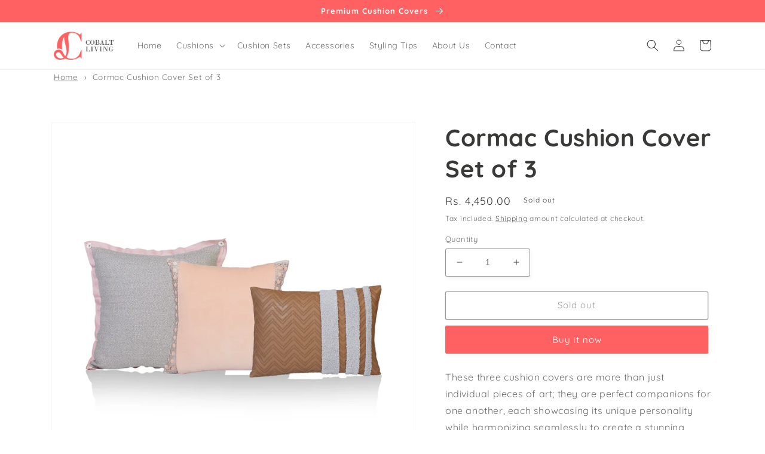

--- FILE ---
content_type: text/html; charset=utf-8
request_url: https://cobaltliving.in/products/cormac-cushion-cover-set-of-3
body_size: 32757
content:
<!doctype html>
<html class="no-js" lang="en">
  <head>


    <meta charset="utf-8">
    <meta http-equiv="X-UA-Compatible" content="IE=edge">
    <meta name="viewport" content="width=device-width,initial-scale=1">
    <meta name="theme-color" content="">
    <!--<link rel="canonical" href="https://cobaltliving.in/products/cormac-cushion-cover-set-of-3">-->
    <link rel="preconnect" href="https://cdn.shopify.com" crossorigin>

    
    <link rel="canonical" href="https://cobaltliving.in/products/cormac-cushion-cover-set-of-3" />
    
<link rel="icon" type="image/png" href="//cobaltliving.in/cdn/shop/files/favicon.png?crop=center&height=32&v=1670502513&width=32"><link rel="preconnect" href="https://fonts.shopifycdn.com" crossorigin><title>
      Shop For Cormac Cushion Cover Set Of 3 Online | Cobalt Living
</title>

    
      <meta name="description" content="Buy cormac cushion cover set of 3 online. Each cushion cover showcases its unique personality while harmonizing seamlessly to create a stunning visual tapestry in your living space. Order Now!">
    

    

<meta property="og:site_name" content="Cobalt Living">
<meta property="og:url" content="https://cobaltliving.in/products/cormac-cushion-cover-set-of-3">
<meta property="og:title" content="Shop For Cormac Cushion Cover Set Of 3 Online | Cobalt Living">
<meta property="og:type" content="product">
<meta property="og:description" content="Buy cormac cushion cover set of 3 online. Each cushion cover showcases its unique personality while harmonizing seamlessly to create a stunning visual tapestry in your living space. Order Now!"><meta property="og:image" content="http://cobaltliving.in/cdn/shop/files/8_e369119f-19c9-4194-8fdb-4de93989dec9.jpg?v=1690909679">
  <meta property="og:image:secure_url" content="https://cobaltliving.in/cdn/shop/files/8_e369119f-19c9-4194-8fdb-4de93989dec9.jpg?v=1690909679">
  <meta property="og:image:width" content="3000">
  <meta property="og:image:height" content="3000"><meta property="og:price:amount" content="4,450.00">
  <meta property="og:price:currency" content="INR"><meta name="twitter:card" content="summary_large_image">
<meta name="twitter:title" content="Shop For Cormac Cushion Cover Set Of 3 Online | Cobalt Living">
<meta name="twitter:description" content="Buy cormac cushion cover set of 3 online. Each cushion cover showcases its unique personality while harmonizing seamlessly to create a stunning visual tapestry in your living space. Order Now!">


    <script src="//cobaltliving.in/cdn/shop/t/4/assets/global.js?v=149496944046504657681666944047" defer="defer"></script>
    <script>window.performance && window.performance.mark && window.performance.mark('shopify.content_for_header.start');</script><meta name="google-site-verification" content="eY4-tCpATkpe45BILJff7MO_-2oV7rn1dgZYDRwmzcc">
<meta id="shopify-digital-wallet" name="shopify-digital-wallet" content="/65084621041/digital_wallets/dialog">
<link rel="alternate" type="application/json+oembed" href="https://cobaltliving.in/products/cormac-cushion-cover-set-of-3.oembed">
<script async="async" src="/checkouts/internal/preloads.js?locale=en-IN"></script>
<script id="shopify-features" type="application/json">{"accessToken":"206168c1b5e5521d814b6158ec3bbf47","betas":["rich-media-storefront-analytics"],"domain":"cobaltliving.in","predictiveSearch":true,"shopId":65084621041,"locale":"en"}</script>
<script>var Shopify = Shopify || {};
Shopify.shop = "cobaltliving.myshopify.com";
Shopify.locale = "en";
Shopify.currency = {"active":"INR","rate":"1.0"};
Shopify.country = "IN";
Shopify.theme = {"name":"Recent copy of Dawn","id":136097366257,"schema_name":"Dawn","schema_version":"7.0.0","theme_store_id":887,"role":"main"};
Shopify.theme.handle = "null";
Shopify.theme.style = {"id":null,"handle":null};
Shopify.cdnHost = "cobaltliving.in/cdn";
Shopify.routes = Shopify.routes || {};
Shopify.routes.root = "/";</script>
<script type="module">!function(o){(o.Shopify=o.Shopify||{}).modules=!0}(window);</script>
<script>!function(o){function n(){var o=[];function n(){o.push(Array.prototype.slice.apply(arguments))}return n.q=o,n}var t=o.Shopify=o.Shopify||{};t.loadFeatures=n(),t.autoloadFeatures=n()}(window);</script>
<script id="shop-js-analytics" type="application/json">{"pageType":"product"}</script>
<script defer="defer" async type="module" src="//cobaltliving.in/cdn/shopifycloud/shop-js/modules/v2/client.init-shop-cart-sync_BN7fPSNr.en.esm.js"></script>
<script defer="defer" async type="module" src="//cobaltliving.in/cdn/shopifycloud/shop-js/modules/v2/chunk.common_Cbph3Kss.esm.js"></script>
<script defer="defer" async type="module" src="//cobaltliving.in/cdn/shopifycloud/shop-js/modules/v2/chunk.modal_DKumMAJ1.esm.js"></script>
<script type="module">
  await import("//cobaltliving.in/cdn/shopifycloud/shop-js/modules/v2/client.init-shop-cart-sync_BN7fPSNr.en.esm.js");
await import("//cobaltliving.in/cdn/shopifycloud/shop-js/modules/v2/chunk.common_Cbph3Kss.esm.js");
await import("//cobaltliving.in/cdn/shopifycloud/shop-js/modules/v2/chunk.modal_DKumMAJ1.esm.js");

  window.Shopify.SignInWithShop?.initShopCartSync?.({"fedCMEnabled":true,"windoidEnabled":true});

</script>
<script>(function() {
  var isLoaded = false;
  function asyncLoad() {
    if (isLoaded) return;
    isLoaded = true;
    var urls = ["https:\/\/cdn.shopify.com\/s\/files\/1\/0650\/8462\/1041\/t\/3\/assets\/pop_65084621041.js?v=1662981743\u0026shop=cobaltliving.myshopify.com","https:\/\/chimpstatic.com\/mcjs-connected\/js\/users\/c47bd596dd1860725960bc7f6\/3e0bec21686334438d4ceb0c4.js?shop=cobaltliving.myshopify.com","https:\/\/widgets.automizely.com\/reviews\/v1\/sdk.js?connection_id=930480ce9e6f4712a4dbfdee508553dc\u0026mapped_org_id=2294ac5ce74503cce6cb382fa3474529_v1\u0026oid=c4cad89a206c41d1acae185d491c1b38\u0026shop=cobaltliving.myshopify.com","https:\/\/sr-cdn.shiprocket.in\/sr-promise\/static\/uc.js?channel_id=4\u0026sr_company_id=2886396\u0026shop=cobaltliving.myshopify.com","https:\/\/widgets.automizely.com\/loyalty\/v1\/main.js?module=common\u0026shop=cobaltliving.myshopify.com"];
    for (var i = 0; i < urls.length; i++) {
      var s = document.createElement('script');
      s.type = 'text/javascript';
      s.async = true;
      s.src = urls[i];
      var x = document.getElementsByTagName('script')[0];
      x.parentNode.insertBefore(s, x);
    }
  };
  if(window.attachEvent) {
    window.attachEvent('onload', asyncLoad);
  } else {
    window.addEventListener('load', asyncLoad, false);
  }
})();</script>
<script id="__st">var __st={"a":65084621041,"offset":19800,"reqid":"7e8c41a6-33a5-4302-9fd2-1b09c2d3b99f-1770071633","pageurl":"cobaltliving.in\/products\/cormac-cushion-cover-set-of-3","u":"e141077b97db","p":"product","rtyp":"product","rid":7963800174833};</script>
<script>window.ShopifyPaypalV4VisibilityTracking = true;</script>
<script id="captcha-bootstrap">!function(){'use strict';const t='contact',e='account',n='new_comment',o=[[t,t],['blogs',n],['comments',n],[t,'customer']],c=[[e,'customer_login'],[e,'guest_login'],[e,'recover_customer_password'],[e,'create_customer']],r=t=>t.map((([t,e])=>`form[action*='/${t}']:not([data-nocaptcha='true']) input[name='form_type'][value='${e}']`)).join(','),a=t=>()=>t?[...document.querySelectorAll(t)].map((t=>t.form)):[];function s(){const t=[...o],e=r(t);return a(e)}const i='password',u='form_key',d=['recaptcha-v3-token','g-recaptcha-response','h-captcha-response',i],f=()=>{try{return window.sessionStorage}catch{return}},m='__shopify_v',_=t=>t.elements[u];function p(t,e,n=!1){try{const o=window.sessionStorage,c=JSON.parse(o.getItem(e)),{data:r}=function(t){const{data:e,action:n}=t;return t[m]||n?{data:e,action:n}:{data:t,action:n}}(c);for(const[e,n]of Object.entries(r))t.elements[e]&&(t.elements[e].value=n);n&&o.removeItem(e)}catch(o){console.error('form repopulation failed',{error:o})}}const l='form_type',E='cptcha';function T(t){t.dataset[E]=!0}const w=window,h=w.document,L='Shopify',v='ce_forms',y='captcha';let A=!1;((t,e)=>{const n=(g='f06e6c50-85a8-45c8-87d0-21a2b65856fe',I='https://cdn.shopify.com/shopifycloud/storefront-forms-hcaptcha/ce_storefront_forms_captcha_hcaptcha.v1.5.2.iife.js',D={infoText:'Protected by hCaptcha',privacyText:'Privacy',termsText:'Terms'},(t,e,n)=>{const o=w[L][v],c=o.bindForm;if(c)return c(t,g,e,D).then(n);var r;o.q.push([[t,g,e,D],n]),r=I,A||(h.body.append(Object.assign(h.createElement('script'),{id:'captcha-provider',async:!0,src:r})),A=!0)});var g,I,D;w[L]=w[L]||{},w[L][v]=w[L][v]||{},w[L][v].q=[],w[L][y]=w[L][y]||{},w[L][y].protect=function(t,e){n(t,void 0,e),T(t)},Object.freeze(w[L][y]),function(t,e,n,w,h,L){const[v,y,A,g]=function(t,e,n){const i=e?o:[],u=t?c:[],d=[...i,...u],f=r(d),m=r(i),_=r(d.filter((([t,e])=>n.includes(e))));return[a(f),a(m),a(_),s()]}(w,h,L),I=t=>{const e=t.target;return e instanceof HTMLFormElement?e:e&&e.form},D=t=>v().includes(t);t.addEventListener('submit',(t=>{const e=I(t);if(!e)return;const n=D(e)&&!e.dataset.hcaptchaBound&&!e.dataset.recaptchaBound,o=_(e),c=g().includes(e)&&(!o||!o.value);(n||c)&&t.preventDefault(),c&&!n&&(function(t){try{if(!f())return;!function(t){const e=f();if(!e)return;const n=_(t);if(!n)return;const o=n.value;o&&e.removeItem(o)}(t);const e=Array.from(Array(32),(()=>Math.random().toString(36)[2])).join('');!function(t,e){_(t)||t.append(Object.assign(document.createElement('input'),{type:'hidden',name:u})),t.elements[u].value=e}(t,e),function(t,e){const n=f();if(!n)return;const o=[...t.querySelectorAll(`input[type='${i}']`)].map((({name:t})=>t)),c=[...d,...o],r={};for(const[a,s]of new FormData(t).entries())c.includes(a)||(r[a]=s);n.setItem(e,JSON.stringify({[m]:1,action:t.action,data:r}))}(t,e)}catch(e){console.error('failed to persist form',e)}}(e),e.submit())}));const S=(t,e)=>{t&&!t.dataset[E]&&(n(t,e.some((e=>e===t))),T(t))};for(const o of['focusin','change'])t.addEventListener(o,(t=>{const e=I(t);D(e)&&S(e,y())}));const B=e.get('form_key'),M=e.get(l),P=B&&M;t.addEventListener('DOMContentLoaded',(()=>{const t=y();if(P)for(const e of t)e.elements[l].value===M&&p(e,B);[...new Set([...A(),...v().filter((t=>'true'===t.dataset.shopifyCaptcha))])].forEach((e=>S(e,t)))}))}(h,new URLSearchParams(w.location.search),n,t,e,['guest_login'])})(!0,!0)}();</script>
<script integrity="sha256-4kQ18oKyAcykRKYeNunJcIwy7WH5gtpwJnB7kiuLZ1E=" data-source-attribution="shopify.loadfeatures" defer="defer" src="//cobaltliving.in/cdn/shopifycloud/storefront/assets/storefront/load_feature-a0a9edcb.js" crossorigin="anonymous"></script>
<script data-source-attribution="shopify.dynamic_checkout.dynamic.init">var Shopify=Shopify||{};Shopify.PaymentButton=Shopify.PaymentButton||{isStorefrontPortableWallets:!0,init:function(){window.Shopify.PaymentButton.init=function(){};var t=document.createElement("script");t.src="https://cobaltliving.in/cdn/shopifycloud/portable-wallets/latest/portable-wallets.en.js",t.type="module",document.head.appendChild(t)}};
</script>
<script data-source-attribution="shopify.dynamic_checkout.buyer_consent">
  function portableWalletsHideBuyerConsent(e){var t=document.getElementById("shopify-buyer-consent"),n=document.getElementById("shopify-subscription-policy-button");t&&n&&(t.classList.add("hidden"),t.setAttribute("aria-hidden","true"),n.removeEventListener("click",e))}function portableWalletsShowBuyerConsent(e){var t=document.getElementById("shopify-buyer-consent"),n=document.getElementById("shopify-subscription-policy-button");t&&n&&(t.classList.remove("hidden"),t.removeAttribute("aria-hidden"),n.addEventListener("click",e))}window.Shopify?.PaymentButton&&(window.Shopify.PaymentButton.hideBuyerConsent=portableWalletsHideBuyerConsent,window.Shopify.PaymentButton.showBuyerConsent=portableWalletsShowBuyerConsent);
</script>
<script>
  function portableWalletsCleanup(e){e&&e.src&&console.error("Failed to load portable wallets script "+e.src);var t=document.querySelectorAll("shopify-accelerated-checkout .shopify-payment-button__skeleton, shopify-accelerated-checkout-cart .wallet-cart-button__skeleton"),e=document.getElementById("shopify-buyer-consent");for(let e=0;e<t.length;e++)t[e].remove();e&&e.remove()}function portableWalletsNotLoadedAsModule(e){e instanceof ErrorEvent&&"string"==typeof e.message&&e.message.includes("import.meta")&&"string"==typeof e.filename&&e.filename.includes("portable-wallets")&&(window.removeEventListener("error",portableWalletsNotLoadedAsModule),window.Shopify.PaymentButton.failedToLoad=e,"loading"===document.readyState?document.addEventListener("DOMContentLoaded",window.Shopify.PaymentButton.init):window.Shopify.PaymentButton.init())}window.addEventListener("error",portableWalletsNotLoadedAsModule);
</script>

<script type="module" src="https://cobaltliving.in/cdn/shopifycloud/portable-wallets/latest/portable-wallets.en.js" onError="portableWalletsCleanup(this)" crossorigin="anonymous"></script>
<script nomodule>
  document.addEventListener("DOMContentLoaded", portableWalletsCleanup);
</script>

<link id="shopify-accelerated-checkout-styles" rel="stylesheet" media="screen" href="https://cobaltliving.in/cdn/shopifycloud/portable-wallets/latest/accelerated-checkout-backwards-compat.css" crossorigin="anonymous">
<style id="shopify-accelerated-checkout-cart">
        #shopify-buyer-consent {
  margin-top: 1em;
  display: inline-block;
  width: 100%;
}

#shopify-buyer-consent.hidden {
  display: none;
}

#shopify-subscription-policy-button {
  background: none;
  border: none;
  padding: 0;
  text-decoration: underline;
  font-size: inherit;
  cursor: pointer;
}

#shopify-subscription-policy-button::before {
  box-shadow: none;
}

      </style>
<script id="sections-script" data-sections="header,footer" defer="defer" src="//cobaltliving.in/cdn/shop/t/4/compiled_assets/scripts.js?v=2199"></script>
<script>window.performance && window.performance.mark && window.performance.mark('shopify.content_for_header.end');</script>


    <style data-shopify>
      @font-face {
  font-family: Quicksand;
  font-weight: 400;
  font-style: normal;
  font-display: swap;
  src: url("//cobaltliving.in/cdn/fonts/quicksand/quicksand_n4.bf8322a9d1da765aa396ad7b6eeb81930a6214de.woff2") format("woff2"),
       url("//cobaltliving.in/cdn/fonts/quicksand/quicksand_n4.fa4cbd232d3483059e72b11f7239959a64c98426.woff") format("woff");
}

      @font-face {
  font-family: Quicksand;
  font-weight: 700;
  font-style: normal;
  font-display: swap;
  src: url("//cobaltliving.in/cdn/fonts/quicksand/quicksand_n7.d375fe11182475f82f7bb6306a0a0e4018995610.woff2") format("woff2"),
       url("//cobaltliving.in/cdn/fonts/quicksand/quicksand_n7.8ac2ae2fc4b90ef79aaa7aedb927d39f9f9aa3f4.woff") format("woff");
}

      
      
      @font-face {
  font-family: Quicksand;
  font-weight: 700;
  font-style: normal;
  font-display: swap;
  src: url("//cobaltliving.in/cdn/fonts/quicksand/quicksand_n7.d375fe11182475f82f7bb6306a0a0e4018995610.woff2") format("woff2"),
       url("//cobaltliving.in/cdn/fonts/quicksand/quicksand_n7.8ac2ae2fc4b90ef79aaa7aedb927d39f9f9aa3f4.woff") format("woff");
}


      :root {
        --font-body-family: Quicksand, sans-serif;
        --font-body-style: normal;
        --font-body-weight: 400;
        --font-body-weight-bold: 700;

        --font-heading-family: Quicksand, sans-serif;
        --font-heading-style: normal;
        --font-heading-weight: 700;

        --font-body-scale: 1.0;
        --font-heading-scale: 1.0;

        --color-base-text: 57, 57, 56;
        --color-shadow: 57, 57, 56;
        --color-base-background-1: 255, 255, 255;
        --color-base-background-2: 241, 241, 242;
        --color-base-solid-button-labels: 255, 255, 255;
        --color-base-outline-button-labels: 57, 57, 56;
        --color-base-accent-1: 255, 97, 98;
        --color-base-accent-2: 57, 57, 56;
        --payment-terms-background-color: #ffffff;

        --gradient-base-background-1: #ffffff;
        --gradient-base-background-2: #f1f1f2;
        --gradient-base-accent-1: #ff6162;
        --gradient-base-accent-2: #393938;

        --media-padding: px;
        --media-border-opacity: 0.05;
        --media-border-width: 1px;
        --media-radius: 0px;
        --media-shadow-opacity: 0.0;
        --media-shadow-horizontal-offset: 0px;
        --media-shadow-vertical-offset: 4px;
        --media-shadow-blur-radius: 5px;
        --media-shadow-visible: 0;

        --page-width: 120rem;
        --page-width-margin: 0rem;

        --product-card-image-padding: 0.0rem;
        --product-card-corner-radius: 0.0rem;
        --product-card-text-alignment: left;
        --product-card-border-width: 0.1rem;
        --product-card-border-opacity: 0.05;
        --product-card-shadow-opacity: 0.0;
        --product-card-shadow-visible: 0;
        --product-card-shadow-horizontal-offset: 0.0rem;
        --product-card-shadow-vertical-offset: 0.4rem;
        --product-card-shadow-blur-radius: 0.5rem;

        --collection-card-image-padding: 0.0rem;
        --collection-card-corner-radius: 0.0rem;
        --collection-card-text-alignment: left;
        --collection-card-border-width: 0.0rem;
        --collection-card-border-opacity: 0.0;
        --collection-card-shadow-opacity: 0.1;
        --collection-card-shadow-visible: 1;
        --collection-card-shadow-horizontal-offset: 0.0rem;
        --collection-card-shadow-vertical-offset: 0.0rem;
        --collection-card-shadow-blur-radius: 0.0rem;

        --blog-card-image-padding: 0.0rem;
        --blog-card-corner-radius: 0.2rem;
        --blog-card-text-alignment: left;
        --blog-card-border-width: 0.0rem;
        --blog-card-border-opacity: 0.0;
        --blog-card-shadow-opacity: 0.1;
        --blog-card-shadow-visible: 1;
        --blog-card-shadow-horizontal-offset: 0.0rem;
        --blog-card-shadow-vertical-offset: 0.0rem;
        --blog-card-shadow-blur-radius: 0.0rem;

        --badge-corner-radius: 4.0rem;

        --popup-border-width: 1px;
        --popup-border-opacity: 0.1;
        --popup-corner-radius: 0px;
        --popup-shadow-opacity: 0.0;
        --popup-shadow-horizontal-offset: 0px;
        --popup-shadow-vertical-offset: 4px;
        --popup-shadow-blur-radius: 5px;

        --drawer-border-width: 1px;
        --drawer-border-opacity: 0.1;
        --drawer-shadow-opacity: 0.0;
        --drawer-shadow-horizontal-offset: 0px;
        --drawer-shadow-vertical-offset: 4px;
        --drawer-shadow-blur-radius: 5px;

        --spacing-sections-desktop: 0px;
        --spacing-sections-mobile: 0px;

        --grid-desktop-vertical-spacing: 8px;
        --grid-desktop-horizontal-spacing: 8px;
        --grid-mobile-vertical-spacing: 4px;
        --grid-mobile-horizontal-spacing: 4px;

        --text-boxes-border-opacity: 0.1;
        --text-boxes-border-width: 0px;
        --text-boxes-radius: 0px;
        --text-boxes-shadow-opacity: 0.0;
        --text-boxes-shadow-visible: 0;
        --text-boxes-shadow-horizontal-offset: 0px;
        --text-boxes-shadow-vertical-offset: 4px;
        --text-boxes-shadow-blur-radius: 5px;

        --buttons-radius: 2px;
        --buttons-radius-outset: 3px;
        --buttons-border-width: 1px;
        --buttons-border-opacity: 1.0;
        --buttons-shadow-opacity: 0.05;
        --buttons-shadow-visible: 1;
        --buttons-shadow-horizontal-offset: 2px;
        --buttons-shadow-vertical-offset: 4px;
        --buttons-shadow-blur-radius: 5px;
        --buttons-border-offset: 0.3px;

        --inputs-radius: 2px;
        --inputs-border-width: 1px;
        --inputs-border-opacity: 0.55;
        --inputs-shadow-opacity: 0.05;
        --inputs-shadow-horizontal-offset: 2px;
        --inputs-margin-offset: 4px;
        --inputs-shadow-vertical-offset: 4px;
        --inputs-shadow-blur-radius: 5px;
        --inputs-radius-outset: 3px;

        --variant-pills-radius: 2px;
        --variant-pills-border-width: 1px;
        --variant-pills-border-opacity: 0.5;
        --variant-pills-shadow-opacity: 0.05;
        --variant-pills-shadow-horizontal-offset: 4px;
        --variant-pills-shadow-vertical-offset: 4px;
        --variant-pills-shadow-blur-radius: 5px;
      }

      *,
      *::before,
      *::after {
        box-sizing: inherit;
      }

      html {
        box-sizing: border-box;
        font-size: calc(var(--font-body-scale) * 62.5%);
        height: 100%;
      }

      body {
        display: grid;
        grid-template-rows: auto auto 1fr auto;
        grid-template-columns: 100%;
        min-height: 100%;
        margin: 0;
        font-size: 1.5rem;
        letter-spacing: 0.06rem;
        line-height: calc(1 + 0.8 / var(--font-body-scale));
        font-family: var(--font-body-family);
        font-style: var(--font-body-style);
        font-weight: var(--font-body-weight);
      }

      @media screen and (min-width: 750px) {
        body {
          font-size: 1.6rem;
        }
      }
    </style>

    <link href="//cobaltliving.in/cdn/shop/t/4/assets/base.css?v=106997162017984916431666944049" rel="stylesheet" type="text/css" media="all" />
    <link href="//cobaltliving.in/cdn/shop/t/4/assets/custom-styling.css?v=71650388403703594451670996820" rel="stylesheet" type="text/css" media="all" />
<link rel="preload" as="font" href="//cobaltliving.in/cdn/fonts/quicksand/quicksand_n4.bf8322a9d1da765aa396ad7b6eeb81930a6214de.woff2" type="font/woff2" crossorigin><link rel="preload" as="font" href="//cobaltliving.in/cdn/fonts/quicksand/quicksand_n7.d375fe11182475f82f7bb6306a0a0e4018995610.woff2" type="font/woff2" crossorigin><link rel="stylesheet" href="//cobaltliving.in/cdn/shop/t/4/assets/component-predictive-search.css?v=83512081251802922551666944046" media="print" onload="this.media='all'"><script>document.documentElement.className = document.documentElement.className.replace('no-js', 'js');
    if (Shopify.designMode) {
      document.documentElement.classList.add('shopify-design-mode');
    }
    </script>
  

    <!-- Google Tag Manager -->
<script>(function(w,d,s,l,i){w[l]=w[l]||[];w[l].push({'gtm.start':
new Date().getTime(),event:'gtm.js'});var f=d.getElementsByTagName(s)[0],
j=d.createElement(s),dl=l!='dataLayer'?'&l='+l:'';j.async=true;j.src=
'https://www.googletagmanager.com/gtm.js?id='+i+dl;f.parentNode.insertBefore(j,f);
})(window,document,'script','dataLayer','GTM-KWVD4PM');</script>
<!-- End Google Tag Manager -->

  <!-- Google tag (gtag.js) -->
<script type="3c529ce5bce64eeb4e68/javascript" async src="https://www.googletagmanager.com/gtag/js?id=AW-10994061731"></script>
<script>
  window.dataLayer = window.dataLayer || [];
  function gtag(){dataLayer.push(arguments);}
  gtag('js', new Date());

  gtag('config', 'AW-10994061731');
</script>

  <!-- Meta Pixel Code -->
<script>
!function(f,b,e,v,n,t,s)
{if(f.fbq)return;n=f.fbq=function(){n.callMethod?
n.callMethod.apply(n,arguments):n.queue.push(arguments)};
if(!f._fbq)f._fbq=n;n.push=n;n.loaded=!0;n.version='2.0';
n.queue=[];t=b.createElement(e);t.async=!0;
t.src=v;s=b.getElementsByTagName(e)[0];
s.parentNode.insertBefore(t,s)}(window, document,'script',
'https://connect.facebook.net/en_US/fbevents.js');
fbq('init', '496347912100026');
fbq('track', 'PageView');
</script>
<noscript><img height="1" width="1" style="display:none"
src="https://www.facebook.com/tr?id=496347912100026&ev=PageView&noscript=1"
/></noscript>
<!-- End Meta Pixel Code -->

  <meta name="google-site-verification" content="eIaRVIpdmmDTNTzV4O1AwFb7BlstC8sz9oo2IlQov8U" />
  
  <meta name="facebook-domain-verification" content="qw4275c7vv3tchqwks9a9xbjg2rxg2" />

  <!-- BEGIN MerchantWidget Code -->
  <script id='merchantWidgetScript'
          src="https://www.gstatic.com/shopping/merchant/merchantwidget.js"
          defer>
  </script>
  <script type="text/javascript">
    merchantWidgetScript.addEventListener('load', function () {
      merchantwidget.start({
       position: 'RIGHT_BOTTOM'
     });
    });
  </script>
  <!-- END MerchantWidget Code -->  
    
<!-- BEGIN app block: shopify://apps/webrex-ai-seo-optimizer/blocks/webrexSeoEmbed/b26797ad-bb4d-48f5-8ef3-7c561521049c -->




  <!-- BEGIN app snippet: productSnippet -->
<script type="application/ld+json" class="ws_schema">
      
        {
            "@context": "https://schema.org",
            "@type":"Product",
            "@id": "https://cobaltliving.in/products/cormac-cushion-cover-set-of-3#product",
            "url": "https://cobaltliving.in/products/cormac-cushion-cover-set-of-3",
            "name": "Shop For Cormac Cushion Cover Set Of 3 Online | Cobalt Living",
            "image": "https://cobaltliving.in/cdn/shop/files/8_e369119f-19c9-4194-8fdb-4de93989dec9.jpg?v=1690909679",
            "description": "Buy cormac cushion cover set of 3 online. Each cushion cover showcases its unique personality while harmonizing seamlessly to create a stunning visual tapestry in your living space. Order Now!",
            "brand": {
              "@type": "Brand",
              "name": "Cobalt Living"
            },
            "sku":"COM10008HCOR",
            "mpn":"COM10008HCOR", 
            

  


            "offers":
                {
                  "@type": "Offer",
                  "url": "https://cobaltliving.in/products/cormac-cushion-cover-set-of-3?variant=43859321094385",
                  "itemCondition": "https://schema.org/NewCondition",
                  "availability": "https://schema.org/OutOfStock",
                  "price": "4450.0",
                  "priceCurrency": "INR",
                  "priceValidUntil": "2026-03-05",
                  "sku":"COM10008HCOR"
                    }
              
        }
    </script>
  

<!-- END app snippet -->
  <!-- BEGIN app snippet: productVariant -->

    <script type="application/ld+json" class="ws_schema">
      
      [
        {
          "@context": "https://schema.org",
          "@type":"ProductGroup",
          "@id": "https://cobaltliving.in/products/cormac-cushion-cover-set-of-3#productgroup",
          "url": "https://cobaltliving.in/products/cormac-cushion-cover-set-of-3",
          "name": "Shop For Cormac Cushion Cover Set Of 3 Online | Cobalt Living",
           "image": "https://cobaltliving.in/cdn/shop/files/8_e369119f-19c9-4194-8fdb-4de93989dec9.jpg?v=1690909679",
          "description": "Buy cormac cushion cover set of 3 online. Each cushion cover showcases its unique personality while harmonizing seamlessly to create a stunning visual tapestry in your living space. Order Now!",
          "color": "",
          "material": "",
          
          "brand": {
            "@type": "Brand",
            "name": "Cobalt Living"
          },
            "sku":"COM10008HCOR",
            "mpn":"COM10008HCOR",
          

  


          "productGroupID": "7963800174833",
          "hasVariant": [
              
                {
                  "@type": "Product",
                  "sku": "COM10008HCOR",
                  "image": "https://cobaltliving.in/cdn/shop/files/8_e369119f-19c9-4194-8fdb-4de93989dec9.jpg?v=1690909679",
                  
                  
                  "name": "Cormac Cushion Cover Set of 3",
                  "description": "These three cushion covers are more than just individual pieces of art; they are perfect companions for one another, each showcasing its unique personality while harmonizing seamlessly to create a stunning visual tapestry. Together, they transform your living space into a sanctuary of style, where elegance, creativity, and boldness come together in perfect unity. So why settle for ordinary when you can embrace the extraordinary with this captivating trio of cushion covers? Let your space reflect your vibrant personality and impeccable taste with these eye-catching and conversation-starting accents.\n*Please note the actual colour may vary slightly.",
                  
                  "offers": {
                    "@type": "Offer",
                    "url": "https://cobaltliving.in/products/cormac-cushion-cover-set-of-3?variant=43859321094385",
                    "priceCurrency": "INR",
                    "price": "4450.0",
                    "priceValidUntil": "2026-03-05",
                    "itemCondition": "https://schema.org/NewCondition",
                    "availability": "https://schema.org/OutOfStock" 
                  }
                }
              
            ]
          
        }
        
      ]
    </script>
  

<!-- END app snippet -->







  <!-- BEGIN app snippet: breadcrumb -->
<script type="application/ld+json" class="ws_schema">{"@context": "https://schema.org","@type": "BreadcrumbList","@id": "https://cobaltliving.in/products/cormac-cushion-cover-set-of-3#breadcrumbs","itemListElement": [{"@type": "ListItem","position": 1,"name": "Cobalt Living","item": "https://cobaltliving.in"},{"@type": "ListItem","position": 2,"name": "Cormac Cushion Cover Set of 3","item": "https://cobaltliving.in/products/cormac-cushion-cover-set-of-3"}]}</script><!-- END app snippet -->














<!-- BEGIN app snippet: metaTags -->


<!-- END app snippet -->

<!-- END app block --><script src="https://cdn.shopify.com/extensions/1aff304a-11ec-47a0-aee1-7f4ae56792d4/tydal-popups-email-pop-ups-4/assets/pop-app-embed.js" type="text/javascript" defer="defer"></script>
<link href="https://monorail-edge.shopifysvc.com" rel="dns-prefetch">
<script>(function(){if ("sendBeacon" in navigator && "performance" in window) {try {var session_token_from_headers = performance.getEntriesByType('navigation')[0].serverTiming.find(x => x.name == '_s').description;} catch {var session_token_from_headers = undefined;}var session_cookie_matches = document.cookie.match(/_shopify_s=([^;]*)/);var session_token_from_cookie = session_cookie_matches && session_cookie_matches.length === 2 ? session_cookie_matches[1] : "";var session_token = session_token_from_headers || session_token_from_cookie || "";function handle_abandonment_event(e) {var entries = performance.getEntries().filter(function(entry) {return /monorail-edge.shopifysvc.com/.test(entry.name);});if (!window.abandonment_tracked && entries.length === 0) {window.abandonment_tracked = true;var currentMs = Date.now();var navigation_start = performance.timing.navigationStart;var payload = {shop_id: 65084621041,url: window.location.href,navigation_start,duration: currentMs - navigation_start,session_token,page_type: "product"};window.navigator.sendBeacon("https://monorail-edge.shopifysvc.com/v1/produce", JSON.stringify({schema_id: "online_store_buyer_site_abandonment/1.1",payload: payload,metadata: {event_created_at_ms: currentMs,event_sent_at_ms: currentMs}}));}}window.addEventListener('pagehide', handle_abandonment_event);}}());</script>
<script id="web-pixels-manager-setup">(function e(e,d,r,n,o){if(void 0===o&&(o={}),!Boolean(null===(a=null===(i=window.Shopify)||void 0===i?void 0:i.analytics)||void 0===a?void 0:a.replayQueue)){var i,a;window.Shopify=window.Shopify||{};var t=window.Shopify;t.analytics=t.analytics||{};var s=t.analytics;s.replayQueue=[],s.publish=function(e,d,r){return s.replayQueue.push([e,d,r]),!0};try{self.performance.mark("wpm:start")}catch(e){}var l=function(){var e={modern:/Edge?\/(1{2}[4-9]|1[2-9]\d|[2-9]\d{2}|\d{4,})\.\d+(\.\d+|)|Firefox\/(1{2}[4-9]|1[2-9]\d|[2-9]\d{2}|\d{4,})\.\d+(\.\d+|)|Chrom(ium|e)\/(9{2}|\d{3,})\.\d+(\.\d+|)|(Maci|X1{2}).+ Version\/(15\.\d+|(1[6-9]|[2-9]\d|\d{3,})\.\d+)([,.]\d+|)( \(\w+\)|)( Mobile\/\w+|) Safari\/|Chrome.+OPR\/(9{2}|\d{3,})\.\d+\.\d+|(CPU[ +]OS|iPhone[ +]OS|CPU[ +]iPhone|CPU IPhone OS|CPU iPad OS)[ +]+(15[._]\d+|(1[6-9]|[2-9]\d|\d{3,})[._]\d+)([._]\d+|)|Android:?[ /-](13[3-9]|1[4-9]\d|[2-9]\d{2}|\d{4,})(\.\d+|)(\.\d+|)|Android.+Firefox\/(13[5-9]|1[4-9]\d|[2-9]\d{2}|\d{4,})\.\d+(\.\d+|)|Android.+Chrom(ium|e)\/(13[3-9]|1[4-9]\d|[2-9]\d{2}|\d{4,})\.\d+(\.\d+|)|SamsungBrowser\/([2-9]\d|\d{3,})\.\d+/,legacy:/Edge?\/(1[6-9]|[2-9]\d|\d{3,})\.\d+(\.\d+|)|Firefox\/(5[4-9]|[6-9]\d|\d{3,})\.\d+(\.\d+|)|Chrom(ium|e)\/(5[1-9]|[6-9]\d|\d{3,})\.\d+(\.\d+|)([\d.]+$|.*Safari\/(?![\d.]+ Edge\/[\d.]+$))|(Maci|X1{2}).+ Version\/(10\.\d+|(1[1-9]|[2-9]\d|\d{3,})\.\d+)([,.]\d+|)( \(\w+\)|)( Mobile\/\w+|) Safari\/|Chrome.+OPR\/(3[89]|[4-9]\d|\d{3,})\.\d+\.\d+|(CPU[ +]OS|iPhone[ +]OS|CPU[ +]iPhone|CPU IPhone OS|CPU iPad OS)[ +]+(10[._]\d+|(1[1-9]|[2-9]\d|\d{3,})[._]\d+)([._]\d+|)|Android:?[ /-](13[3-9]|1[4-9]\d|[2-9]\d{2}|\d{4,})(\.\d+|)(\.\d+|)|Mobile Safari.+OPR\/([89]\d|\d{3,})\.\d+\.\d+|Android.+Firefox\/(13[5-9]|1[4-9]\d|[2-9]\d{2}|\d{4,})\.\d+(\.\d+|)|Android.+Chrom(ium|e)\/(13[3-9]|1[4-9]\d|[2-9]\d{2}|\d{4,})\.\d+(\.\d+|)|Android.+(UC? ?Browser|UCWEB|U3)[ /]?(15\.([5-9]|\d{2,})|(1[6-9]|[2-9]\d|\d{3,})\.\d+)\.\d+|SamsungBrowser\/(5\.\d+|([6-9]|\d{2,})\.\d+)|Android.+MQ{2}Browser\/(14(\.(9|\d{2,})|)|(1[5-9]|[2-9]\d|\d{3,})(\.\d+|))(\.\d+|)|K[Aa][Ii]OS\/(3\.\d+|([4-9]|\d{2,})\.\d+)(\.\d+|)/},d=e.modern,r=e.legacy,n=navigator.userAgent;return n.match(d)?"modern":n.match(r)?"legacy":"unknown"}(),u="modern"===l?"modern":"legacy",c=(null!=n?n:{modern:"",legacy:""})[u],f=function(e){return[e.baseUrl,"/wpm","/b",e.hashVersion,"modern"===e.buildTarget?"m":"l",".js"].join("")}({baseUrl:d,hashVersion:r,buildTarget:u}),m=function(e){var d=e.version,r=e.bundleTarget,n=e.surface,o=e.pageUrl,i=e.monorailEndpoint;return{emit:function(e){var a=e.status,t=e.errorMsg,s=(new Date).getTime(),l=JSON.stringify({metadata:{event_sent_at_ms:s},events:[{schema_id:"web_pixels_manager_load/3.1",payload:{version:d,bundle_target:r,page_url:o,status:a,surface:n,error_msg:t},metadata:{event_created_at_ms:s}}]});if(!i)return console&&console.warn&&console.warn("[Web Pixels Manager] No Monorail endpoint provided, skipping logging."),!1;try{return self.navigator.sendBeacon.bind(self.navigator)(i,l)}catch(e){}var u=new XMLHttpRequest;try{return u.open("POST",i,!0),u.setRequestHeader("Content-Type","text/plain"),u.send(l),!0}catch(e){return console&&console.warn&&console.warn("[Web Pixels Manager] Got an unhandled error while logging to Monorail."),!1}}}}({version:r,bundleTarget:l,surface:e.surface,pageUrl:self.location.href,monorailEndpoint:e.monorailEndpoint});try{o.browserTarget=l,function(e){var d=e.src,r=e.async,n=void 0===r||r,o=e.onload,i=e.onerror,a=e.sri,t=e.scriptDataAttributes,s=void 0===t?{}:t,l=document.createElement("script"),u=document.querySelector("head"),c=document.querySelector("body");if(l.async=n,l.src=d,a&&(l.integrity=a,l.crossOrigin="anonymous"),s)for(var f in s)if(Object.prototype.hasOwnProperty.call(s,f))try{l.dataset[f]=s[f]}catch(e){}if(o&&l.addEventListener("load",o),i&&l.addEventListener("error",i),u)u.appendChild(l);else{if(!c)throw new Error("Did not find a head or body element to append the script");c.appendChild(l)}}({src:f,async:!0,onload:function(){if(!function(){var e,d;return Boolean(null===(d=null===(e=window.Shopify)||void 0===e?void 0:e.analytics)||void 0===d?void 0:d.initialized)}()){var d=window.webPixelsManager.init(e)||void 0;if(d){var r=window.Shopify.analytics;r.replayQueue.forEach((function(e){var r=e[0],n=e[1],o=e[2];d.publishCustomEvent(r,n,o)})),r.replayQueue=[],r.publish=d.publishCustomEvent,r.visitor=d.visitor,r.initialized=!0}}},onerror:function(){return m.emit({status:"failed",errorMsg:"".concat(f," has failed to load")})},sri:function(e){var d=/^sha384-[A-Za-z0-9+/=]+$/;return"string"==typeof e&&d.test(e)}(c)?c:"",scriptDataAttributes:o}),m.emit({status:"loading"})}catch(e){m.emit({status:"failed",errorMsg:(null==e?void 0:e.message)||"Unknown error"})}}})({shopId: 65084621041,storefrontBaseUrl: "https://cobaltliving.in",extensionsBaseUrl: "https://extensions.shopifycdn.com/cdn/shopifycloud/web-pixels-manager",monorailEndpoint: "https://monorail-edge.shopifysvc.com/unstable/produce_batch",surface: "storefront-renderer",enabledBetaFlags: ["2dca8a86"],webPixelsConfigList: [{"id":"415760625","configuration":"{\"config\":\"{\\\"pixel_id\\\":\\\"AW-10994061731\\\",\\\"target_country\\\":\\\"IN\\\",\\\"gtag_events\\\":[{\\\"type\\\":\\\"search\\\",\\\"action_label\\\":\\\"AW-10994061731\\\/D1J7CLTO7-EDEKOjsPoo\\\"},{\\\"type\\\":\\\"begin_checkout\\\",\\\"action_label\\\":\\\"AW-10994061731\\\/URENCLHO7-EDEKOjsPoo\\\"},{\\\"type\\\":\\\"view_item\\\",\\\"action_label\\\":[\\\"AW-10994061731\\\/ljEXCKvO7-EDEKOjsPoo\\\",\\\"MC-L8KHLCP68V\\\"]},{\\\"type\\\":\\\"purchase\\\",\\\"action_label\\\":[\\\"AW-10994061731\\\/MQz2CKjO7-EDEKOjsPoo\\\",\\\"MC-L8KHLCP68V\\\"]},{\\\"type\\\":\\\"page_view\\\",\\\"action_label\\\":[\\\"AW-10994061731\\\/2z7rCK3N7-EDEKOjsPoo\\\",\\\"MC-L8KHLCP68V\\\"]},{\\\"type\\\":\\\"add_payment_info\\\",\\\"action_label\\\":\\\"AW-10994061731\\\/zU8sCLfO7-EDEKOjsPoo\\\"},{\\\"type\\\":\\\"add_to_cart\\\",\\\"action_label\\\":\\\"AW-10994061731\\\/mIJ7CK7O7-EDEKOjsPoo\\\"}],\\\"enable_monitoring_mode\\\":false}\"}","eventPayloadVersion":"v1","runtimeContext":"OPEN","scriptVersion":"b2a88bafab3e21179ed38636efcd8a93","type":"APP","apiClientId":1780363,"privacyPurposes":[],"dataSharingAdjustments":{"protectedCustomerApprovalScopes":["read_customer_address","read_customer_email","read_customer_name","read_customer_personal_data","read_customer_phone"]}},{"id":"124944625","configuration":"{\"pixel_id\":\"496347912100026\",\"pixel_type\":\"facebook_pixel\",\"metaapp_system_user_token\":\"-\"}","eventPayloadVersion":"v1","runtimeContext":"OPEN","scriptVersion":"ca16bc87fe92b6042fbaa3acc2fbdaa6","type":"APP","apiClientId":2329312,"privacyPurposes":["ANALYTICS","MARKETING","SALE_OF_DATA"],"dataSharingAdjustments":{"protectedCustomerApprovalScopes":["read_customer_address","read_customer_email","read_customer_name","read_customer_personal_data","read_customer_phone"]}},{"id":"74219761","eventPayloadVersion":"v1","runtimeContext":"LAX","scriptVersion":"1","type":"CUSTOM","privacyPurposes":["ANALYTICS"],"name":"Google Analytics tag (migrated)"},{"id":"shopify-app-pixel","configuration":"{}","eventPayloadVersion":"v1","runtimeContext":"STRICT","scriptVersion":"0450","apiClientId":"shopify-pixel","type":"APP","privacyPurposes":["ANALYTICS","MARKETING"]},{"id":"shopify-custom-pixel","eventPayloadVersion":"v1","runtimeContext":"LAX","scriptVersion":"0450","apiClientId":"shopify-pixel","type":"CUSTOM","privacyPurposes":["ANALYTICS","MARKETING"]}],isMerchantRequest: false,initData: {"shop":{"name":"Cobalt Living","paymentSettings":{"currencyCode":"INR"},"myshopifyDomain":"cobaltliving.myshopify.com","countryCode":"IN","storefrontUrl":"https:\/\/cobaltliving.in"},"customer":null,"cart":null,"checkout":null,"productVariants":[{"price":{"amount":4450.0,"currencyCode":"INR"},"product":{"title":"Cormac Cushion Cover Set of 3","vendor":"Cobalt Living","id":"7963800174833","untranslatedTitle":"Cormac Cushion Cover Set of 3","url":"\/products\/cormac-cushion-cover-set-of-3","type":"Contemporary"},"id":"43859321094385","image":{"src":"\/\/cobaltliving.in\/cdn\/shop\/files\/8_e369119f-19c9-4194-8fdb-4de93989dec9.jpg?v=1690909679"},"sku":"COM10008HCOR","title":"Default Title","untranslatedTitle":"Default Title"}],"purchasingCompany":null},},"https://cobaltliving.in/cdn","3918e4e0wbf3ac3cepc5707306mb02b36c6",{"modern":"","legacy":""},{"shopId":"65084621041","storefrontBaseUrl":"https:\/\/cobaltliving.in","extensionBaseUrl":"https:\/\/extensions.shopifycdn.com\/cdn\/shopifycloud\/web-pixels-manager","surface":"storefront-renderer","enabledBetaFlags":"[\"2dca8a86\"]","isMerchantRequest":"false","hashVersion":"3918e4e0wbf3ac3cepc5707306mb02b36c6","publish":"custom","events":"[[\"page_viewed\",{}],[\"product_viewed\",{\"productVariant\":{\"price\":{\"amount\":4450.0,\"currencyCode\":\"INR\"},\"product\":{\"title\":\"Cormac Cushion Cover Set of 3\",\"vendor\":\"Cobalt Living\",\"id\":\"7963800174833\",\"untranslatedTitle\":\"Cormac Cushion Cover Set of 3\",\"url\":\"\/products\/cormac-cushion-cover-set-of-3\",\"type\":\"Contemporary\"},\"id\":\"43859321094385\",\"image\":{\"src\":\"\/\/cobaltliving.in\/cdn\/shop\/files\/8_e369119f-19c9-4194-8fdb-4de93989dec9.jpg?v=1690909679\"},\"sku\":\"COM10008HCOR\",\"title\":\"Default Title\",\"untranslatedTitle\":\"Default Title\"}}]]"});</script><script>
  window.ShopifyAnalytics = window.ShopifyAnalytics || {};
  window.ShopifyAnalytics.meta = window.ShopifyAnalytics.meta || {};
  window.ShopifyAnalytics.meta.currency = 'INR';
  var meta = {"product":{"id":7963800174833,"gid":"gid:\/\/shopify\/Product\/7963800174833","vendor":"Cobalt Living","type":"Contemporary","handle":"cormac-cushion-cover-set-of-3","variants":[{"id":43859321094385,"price":445000,"name":"Cormac Cushion Cover Set of 3","public_title":null,"sku":"COM10008HCOR"}],"remote":false},"page":{"pageType":"product","resourceType":"product","resourceId":7963800174833,"requestId":"7e8c41a6-33a5-4302-9fd2-1b09c2d3b99f-1770071633"}};
  for (var attr in meta) {
    window.ShopifyAnalytics.meta[attr] = meta[attr];
  }
</script>
<script class="analytics">
  (function () {
    var customDocumentWrite = function(content) {
      var jquery = null;

      if (window.jQuery) {
        jquery = window.jQuery;
      } else if (window.Checkout && window.Checkout.$) {
        jquery = window.Checkout.$;
      }

      if (jquery) {
        jquery('body').append(content);
      }
    };

    var hasLoggedConversion = function(token) {
      if (token) {
        return document.cookie.indexOf('loggedConversion=' + token) !== -1;
      }
      return false;
    }

    var setCookieIfConversion = function(token) {
      if (token) {
        var twoMonthsFromNow = new Date(Date.now());
        twoMonthsFromNow.setMonth(twoMonthsFromNow.getMonth() + 2);

        document.cookie = 'loggedConversion=' + token + '; expires=' + twoMonthsFromNow;
      }
    }

    var trekkie = window.ShopifyAnalytics.lib = window.trekkie = window.trekkie || [];
    if (trekkie.integrations) {
      return;
    }
    trekkie.methods = [
      'identify',
      'page',
      'ready',
      'track',
      'trackForm',
      'trackLink'
    ];
    trekkie.factory = function(method) {
      return function() {
        var args = Array.prototype.slice.call(arguments);
        args.unshift(method);
        trekkie.push(args);
        return trekkie;
      };
    };
    for (var i = 0; i < trekkie.methods.length; i++) {
      var key = trekkie.methods[i];
      trekkie[key] = trekkie.factory(key);
    }
    trekkie.load = function(config) {
      trekkie.config = config || {};
      trekkie.config.initialDocumentCookie = document.cookie;
      var first = document.getElementsByTagName('script')[0];
      var script = document.createElement('script');
      script.type = 'text/javascript';
      script.onerror = function(e) {
        var scriptFallback = document.createElement('script');
        scriptFallback.type = 'text/javascript';
        scriptFallback.onerror = function(error) {
                var Monorail = {
      produce: function produce(monorailDomain, schemaId, payload) {
        var currentMs = new Date().getTime();
        var event = {
          schema_id: schemaId,
          payload: payload,
          metadata: {
            event_created_at_ms: currentMs,
            event_sent_at_ms: currentMs
          }
        };
        return Monorail.sendRequest("https://" + monorailDomain + "/v1/produce", JSON.stringify(event));
      },
      sendRequest: function sendRequest(endpointUrl, payload) {
        // Try the sendBeacon API
        if (window && window.navigator && typeof window.navigator.sendBeacon === 'function' && typeof window.Blob === 'function' && !Monorail.isIos12()) {
          var blobData = new window.Blob([payload], {
            type: 'text/plain'
          });

          if (window.navigator.sendBeacon(endpointUrl, blobData)) {
            return true;
          } // sendBeacon was not successful

        } // XHR beacon

        var xhr = new XMLHttpRequest();

        try {
          xhr.open('POST', endpointUrl);
          xhr.setRequestHeader('Content-Type', 'text/plain');
          xhr.send(payload);
        } catch (e) {
          console.log(e);
        }

        return false;
      },
      isIos12: function isIos12() {
        return window.navigator.userAgent.lastIndexOf('iPhone; CPU iPhone OS 12_') !== -1 || window.navigator.userAgent.lastIndexOf('iPad; CPU OS 12_') !== -1;
      }
    };
    Monorail.produce('monorail-edge.shopifysvc.com',
      'trekkie_storefront_load_errors/1.1',
      {shop_id: 65084621041,
      theme_id: 136097366257,
      app_name: "storefront",
      context_url: window.location.href,
      source_url: "//cobaltliving.in/cdn/s/trekkie.storefront.c59ea00e0474b293ae6629561379568a2d7c4bba.min.js"});

        };
        scriptFallback.async = true;
        scriptFallback.src = '//cobaltliving.in/cdn/s/trekkie.storefront.c59ea00e0474b293ae6629561379568a2d7c4bba.min.js';
        first.parentNode.insertBefore(scriptFallback, first);
      };
      script.async = true;
      script.src = '//cobaltliving.in/cdn/s/trekkie.storefront.c59ea00e0474b293ae6629561379568a2d7c4bba.min.js';
      first.parentNode.insertBefore(script, first);
    };
    trekkie.load(
      {"Trekkie":{"appName":"storefront","development":false,"defaultAttributes":{"shopId":65084621041,"isMerchantRequest":null,"themeId":136097366257,"themeCityHash":"11208757480867400540","contentLanguage":"en","currency":"INR","eventMetadataId":"4ad198db-a9d0-45e5-8379-4ca8f85f6493"},"isServerSideCookieWritingEnabled":true,"monorailRegion":"shop_domain","enabledBetaFlags":["65f19447","b5387b81"]},"Session Attribution":{},"S2S":{"facebookCapiEnabled":true,"source":"trekkie-storefront-renderer","apiClientId":580111}}
    );

    var loaded = false;
    trekkie.ready(function() {
      if (loaded) return;
      loaded = true;

      window.ShopifyAnalytics.lib = window.trekkie;

      var originalDocumentWrite = document.write;
      document.write = customDocumentWrite;
      try { window.ShopifyAnalytics.merchantGoogleAnalytics.call(this); } catch(error) {};
      document.write = originalDocumentWrite;

      window.ShopifyAnalytics.lib.page(null,{"pageType":"product","resourceType":"product","resourceId":7963800174833,"requestId":"7e8c41a6-33a5-4302-9fd2-1b09c2d3b99f-1770071633","shopifyEmitted":true});

      var match = window.location.pathname.match(/checkouts\/(.+)\/(thank_you|post_purchase)/)
      var token = match? match[1]: undefined;
      if (!hasLoggedConversion(token)) {
        setCookieIfConversion(token);
        window.ShopifyAnalytics.lib.track("Viewed Product",{"currency":"INR","variantId":43859321094385,"productId":7963800174833,"productGid":"gid:\/\/shopify\/Product\/7963800174833","name":"Cormac Cushion Cover Set of 3","price":"4450.00","sku":"COM10008HCOR","brand":"Cobalt Living","variant":null,"category":"Contemporary","nonInteraction":true,"remote":false},undefined,undefined,{"shopifyEmitted":true});
      window.ShopifyAnalytics.lib.track("monorail:\/\/trekkie_storefront_viewed_product\/1.1",{"currency":"INR","variantId":43859321094385,"productId":7963800174833,"productGid":"gid:\/\/shopify\/Product\/7963800174833","name":"Cormac Cushion Cover Set of 3","price":"4450.00","sku":"COM10008HCOR","brand":"Cobalt Living","variant":null,"category":"Contemporary","nonInteraction":true,"remote":false,"referer":"https:\/\/cobaltliving.in\/products\/cormac-cushion-cover-set-of-3"});
      }
    });


        var eventsListenerScript = document.createElement('script');
        eventsListenerScript.async = true;
        eventsListenerScript.src = "//cobaltliving.in/cdn/shopifycloud/storefront/assets/shop_events_listener-3da45d37.js";
        document.getElementsByTagName('head')[0].appendChild(eventsListenerScript);

})();</script>
  <script>
  if (!window.ga || (window.ga && typeof window.ga !== 'function')) {
    window.ga = function ga() {
      (window.ga.q = window.ga.q || []).push(arguments);
      if (window.Shopify && window.Shopify.analytics && typeof window.Shopify.analytics.publish === 'function') {
        window.Shopify.analytics.publish("ga_stub_called", {}, {sendTo: "google_osp_migration"});
      }
      console.error("Shopify's Google Analytics stub called with:", Array.from(arguments), "\nSee https://help.shopify.com/manual/promoting-marketing/pixels/pixel-migration#google for more information.");
    };
    if (window.Shopify && window.Shopify.analytics && typeof window.Shopify.analytics.publish === 'function') {
      window.Shopify.analytics.publish("ga_stub_initialized", {}, {sendTo: "google_osp_migration"});
    }
  }
</script>
<script
  defer
  src="https://cobaltliving.in/cdn/shopifycloud/perf-kit/shopify-perf-kit-3.1.0.min.js"
  data-application="storefront-renderer"
  data-shop-id="65084621041"
  data-render-region="gcp-us-east1"
  data-page-type="product"
  data-theme-instance-id="136097366257"
  data-theme-name="Dawn"
  data-theme-version="7.0.0"
  data-monorail-region="shop_domain"
  data-resource-timing-sampling-rate="10"
  data-shs="true"
  data-shs-beacon="true"
  data-shs-export-with-fetch="true"
  data-shs-logs-sample-rate="1"
  data-shs-beacon-endpoint="https://cobaltliving.in/api/collect"
></script>
</head>

  <body class="gradient">
    <!-- Google Tag Manager (noscript) -->
    <noscript><iframe src="https://www.googletagmanager.com/ns.html?id=GTM-KWVD4PM"
    height="0" width="0" style="display:none;visibility:hidden"></iframe></noscript>
    <!-- End Google Tag Manager (noscript) -->
    
    <a class="skip-to-content-link button visually-hidden" href="#MainContent">
      Skip to content
    </a><div id="shopify-section-announcement-bar" class="shopify-section"><div class="announcement-bar color-accent-1 gradient" role="region" aria-label="Announcement" ><a href="/collections/cushion-cover-sets" class="announcement-bar__link link link--text focus-inset animate-arrow"><div class="page-width">
                <p class="announcement-bar__message center h5">
                  Premium Cushion Covers
<svg viewBox="0 0 14 10" fill="none" aria-hidden="true" focusable="false" role="presentation" class="icon icon-arrow" xmlns="http://www.w3.org/2000/svg">
  <path fill-rule="evenodd" clip-rule="evenodd" d="M8.537.808a.5.5 0 01.817-.162l4 4a.5.5 0 010 .708l-4 4a.5.5 0 11-.708-.708L11.793 5.5H1a.5.5 0 010-1h10.793L8.646 1.354a.5.5 0 01-.109-.546z" fill="currentColor">
</svg>

</p>
              </div></a></div>
</div>
    <div id="shopify-section-header" class="shopify-section section-header"> <link rel="stylesheet" href="//cobaltliving.in/cdn/shop/t/4/assets/component-list-menu.css?v=114114031882565059261678429416" media="print" onload="this.media='all'">
<link rel="stylesheet" href="//cobaltliving.in/cdn/shop/t/4/assets/component-search.css?v=96455689198851321781666944046" media="print" onload="this.media='all'">
<link rel="stylesheet" href="//cobaltliving.in/cdn/shop/t/4/assets/component-menu-drawer.css?v=182311192829367774911666944046" media="print" onload="this.media='all'">
<link rel="stylesheet" href="//cobaltliving.in/cdn/shop/t/4/assets/component-cart-notification.css?v=183358051719344305851666944045" media="print" onload="this.media='all'">
<link rel="stylesheet" href="//cobaltliving.in/cdn/shop/t/4/assets/component-cart-items.css?v=23917223812499722491666944049" media="print" onload="this.media='all'"><link rel="stylesheet" href="//cobaltliving.in/cdn/shop/t/4/assets/component-price.css?v=65402837579211014041666944046" media="print" onload="this.media='all'">
  <link rel="stylesheet" href="//cobaltliving.in/cdn/shop/t/4/assets/component-loading-overlay.css?v=167310470843593579841666944049" media="print" onload="this.media='all'"><noscript><link href="//cobaltliving.in/cdn/shop/t/4/assets/component-list-menu.css?v=114114031882565059261678429416" rel="stylesheet" type="text/css" media="all" /></noscript>
<noscript><link href="//cobaltliving.in/cdn/shop/t/4/assets/component-search.css?v=96455689198851321781666944046" rel="stylesheet" type="text/css" media="all" /></noscript>
<noscript><link href="//cobaltliving.in/cdn/shop/t/4/assets/component-menu-drawer.css?v=182311192829367774911666944046" rel="stylesheet" type="text/css" media="all" /></noscript>
<noscript><link href="//cobaltliving.in/cdn/shop/t/4/assets/component-cart-notification.css?v=183358051719344305851666944045" rel="stylesheet" type="text/css" media="all" /></noscript>
<noscript><link href="//cobaltliving.in/cdn/shop/t/4/assets/component-cart-items.css?v=23917223812499722491666944049" rel="stylesheet" type="text/css" media="all" /></noscript>

<style>
  header-drawer {
    justify-self: start;
    margin-left: -1.2rem;
  }

  .header__heading-logo {
    max-width: 100px;
  }

  @media screen and (min-width: 990px) {
    header-drawer {
      display: none;
    }
  }

  .menu-drawer-container {
    display: flex;
  }

  .list-menu {
    list-style: none;
    padding: 0;
    margin: 0;
  }

  .list-menu--inline {
    display: inline-flex;
    flex-wrap: wrap;
  }

  summary.list-menu__item {
    padding-right: 2.7rem;
  }

  .list-menu__item {
    display: flex;
    align-items: center;
    line-height: calc(1 + 0.3 / var(--font-body-scale));
  }

  .list-menu__item--link {
    text-decoration: none;
    padding-bottom: 1rem;
    padding-top: 1rem;
    line-height: calc(1 + 0.8 / var(--font-body-scale));
  }

  @media screen and (min-width: 750px) {
    .list-menu__item--link {
      padding-bottom: 0.5rem;
      padding-top: 0.5rem;
    }
  }
</style><style data-shopify>.header {
    padding-top: 4px;
    padding-bottom: 4px;
  }

  .section-header {
    margin-bottom: 0px;
  }

  @media screen and (min-width: 750px) {
    .section-header {
      margin-bottom: 0px;
    }
  }

  @media screen and (min-width: 990px) {
    .header {
      padding-top: 8px;
      padding-bottom: 8px;
    }
  }</style><script src="//cobaltliving.in/cdn/shop/t/4/assets/details-disclosure.js?v=153497636716254413831666944049" defer="defer"></script>
<script src="//cobaltliving.in/cdn/shop/t/4/assets/details-modal.js?v=4511761896672669691666944048" defer="defer"></script>
<script src="//cobaltliving.in/cdn/shop/t/4/assets/cart-notification.js?v=160453272920806432391666944046" defer="defer"></script><svg xmlns="http://www.w3.org/2000/svg" class="hidden">
  <symbol id="icon-search" viewbox="0 0 18 19" fill="none">
    <path fill-rule="evenodd" clip-rule="evenodd" d="M11.03 11.68A5.784 5.784 0 112.85 3.5a5.784 5.784 0 018.18 8.18zm.26 1.12a6.78 6.78 0 11.72-.7l5.4 5.4a.5.5 0 11-.71.7l-5.41-5.4z" fill="currentColor"/>
  </symbol>

  <symbol id="icon-close" class="icon icon-close" fill="none" viewBox="0 0 18 17">
    <path d="M.865 15.978a.5.5 0 00.707.707l7.433-7.431 7.579 7.282a.501.501 0 00.846-.37.5.5 0 00-.153-.351L9.712 8.546l7.417-7.416a.5.5 0 10-.707-.708L8.991 7.853 1.413.573a.5.5 0 10-.693.72l7.563 7.268-7.418 7.417z" fill="currentColor">
  </symbol>
</svg>
<sticky-header class="header-wrapper color-background-1 gradient header-wrapper--border-bottom">
  <header class="header header--middle-left header--mobile-center page-width header--has-menu"><header-drawer data-breakpoint="tablet">
        <details id="Details-menu-drawer-container" class="menu-drawer-container">
          <summary class="header__icon header__icon--menu header__icon--summary link focus-inset" aria-label="Menu">
            <span>
              <svg xmlns="http://www.w3.org/2000/svg" aria-hidden="true" focusable="false" role="presentation" class="icon icon-hamburger" fill="none" viewBox="0 0 18 16">
  <path d="M1 .5a.5.5 0 100 1h15.71a.5.5 0 000-1H1zM.5 8a.5.5 0 01.5-.5h15.71a.5.5 0 010 1H1A.5.5 0 01.5 8zm0 7a.5.5 0 01.5-.5h15.71a.5.5 0 010 1H1a.5.5 0 01-.5-.5z" fill="currentColor">
</svg>

              <svg xmlns="http://www.w3.org/2000/svg" aria-hidden="true" focusable="false" role="presentation" class="icon icon-close" fill="none" viewBox="0 0 18 17">
  <path d="M.865 15.978a.5.5 0 00.707.707l7.433-7.431 7.579 7.282a.501.501 0 00.846-.37.5.5 0 00-.153-.351L9.712 8.546l7.417-7.416a.5.5 0 10-.707-.708L8.991 7.853 1.413.573a.5.5 0 10-.693.72l7.563 7.268-7.418 7.417z" fill="currentColor">
</svg>

            </span>
          </summary>
          <div id="menu-drawer" class="gradient menu-drawer motion-reduce" tabindex="-1">
            <div class="menu-drawer__inner-container">
              <div class="menu-drawer__navigation-container">
                <nav class="menu-drawer__navigation">
                  <ul class="menu-drawer__menu has-submenu list-menu" role="list"><li><a href="/" class="menu-drawer__menu-item list-menu__item link link--text focus-inset">
                            Home
                          </a></li><li><details id="Details-menu-drawer-menu-item-2">
                            <summary class="menu-drawer__menu-item list-menu__item link link--text focus-inset">
                              Cushions
                              <svg viewBox="0 0 14 10" fill="none" aria-hidden="true" focusable="false" role="presentation" class="icon icon-arrow" xmlns="http://www.w3.org/2000/svg">
  <path fill-rule="evenodd" clip-rule="evenodd" d="M8.537.808a.5.5 0 01.817-.162l4 4a.5.5 0 010 .708l-4 4a.5.5 0 11-.708-.708L11.793 5.5H1a.5.5 0 010-1h10.793L8.646 1.354a.5.5 0 01-.109-.546z" fill="currentColor">
</svg>

                              <svg aria-hidden="true" focusable="false" role="presentation" class="icon icon-caret" viewBox="0 0 10 6">
  <path fill-rule="evenodd" clip-rule="evenodd" d="M9.354.646a.5.5 0 00-.708 0L5 4.293 1.354.646a.5.5 0 00-.708.708l4 4a.5.5 0 00.708 0l4-4a.5.5 0 000-.708z" fill="currentColor">
</svg>

                            </summary>
                            <div id="link-cushions" class="menu-drawer__submenu has-submenu gradient motion-reduce" tabindex="-1">
                              <div class="menu-drawer__inner-submenu">
                                <button class="menu-drawer__close-button link link--text focus-inset" aria-expanded="true">
                                  <svg viewBox="0 0 14 10" fill="none" aria-hidden="true" focusable="false" role="presentation" class="icon icon-arrow" xmlns="http://www.w3.org/2000/svg">
  <path fill-rule="evenodd" clip-rule="evenodd" d="M8.537.808a.5.5 0 01.817-.162l4 4a.5.5 0 010 .708l-4 4a.5.5 0 11-.708-.708L11.793 5.5H1a.5.5 0 010-1h10.793L8.646 1.354a.5.5 0 01-.109-.546z" fill="currentColor">
</svg>

                                  Cushions
                                </button>
                                <ul class="menu-drawer__menu list-menu" role="list" tabindex="-1"><li><a href="/collections/cushion-covers" class="menu-drawer__menu-item link link--text list-menu__item focus-inset">
                                          All Cushion Covers
                                        </a></li><li><a href="/collections/embroidered-cushion-covers" class="menu-drawer__menu-item link link--text list-menu__item focus-inset">
                                          Embroidered Cushion Covers
                                        </a></li><li><a href="/collections/leather-cushion-covers" class="menu-drawer__menu-item link link--text list-menu__item focus-inset">
                                          Leather Cushion Covers
                                        </a></li><li><a href="/collections/patterned-cushion-covers" class="menu-drawer__menu-item link link--text list-menu__item focus-inset">
                                          Patterned Cushion Covers
                                        </a></li><li><a href="/collections/plain-cushion-covers" class="menu-drawer__menu-item link link--text list-menu__item focus-inset">
                                          Plain Cushion Covers
                                        </a></li><li><a href="/collections/printed-cushion-covers" class="menu-drawer__menu-item link link--text list-menu__item focus-inset">
                                          Printed Cushion Covers
                                        </a></li><li><a href="/collections/round-cushions" class="menu-drawer__menu-item link link--text list-menu__item focus-inset">
                                          Round Cushions
                                        </a></li><li><a href="/collections/velvet-cushion-covers" class="menu-drawer__menu-item link link--text list-menu__item focus-inset">
                                          Velvet Cushion Covers
                                        </a></li></ul>
                              </div>
                            </div>
                          </details></li><li><a href="/collections/cushion-cover-sets" class="menu-drawer__menu-item list-menu__item link link--text focus-inset">
                            Cushion Sets
                          </a></li><li><a href="/collections/accessories" class="menu-drawer__menu-item list-menu__item link link--text focus-inset">
                            Accessories
                          </a></li><li><a href="/blogs/blog" class="menu-drawer__menu-item list-menu__item link link--text focus-inset">
                            Styling Tips
                          </a></li><li><a href="/pages/about-us" class="menu-drawer__menu-item list-menu__item link link--text focus-inset">
                            About Us
                          </a></li><li><a href="/pages/contact" class="menu-drawer__menu-item list-menu__item link link--text focus-inset">
                            Contact
                          </a></li></ul>
                </nav>
                <div class="menu-drawer__utility-links"><a href="/account/login" class="menu-drawer__account link focus-inset h5">
                      <svg xmlns="http://www.w3.org/2000/svg" aria-hidden="true" focusable="false" role="presentation" class="icon icon-account" fill="none" viewBox="0 0 18 19">
  <path fill-rule="evenodd" clip-rule="evenodd" d="M6 4.5a3 3 0 116 0 3 3 0 01-6 0zm3-4a4 4 0 100 8 4 4 0 000-8zm5.58 12.15c1.12.82 1.83 2.24 1.91 4.85H1.51c.08-2.6.79-4.03 1.9-4.85C4.66 11.75 6.5 11.5 9 11.5s4.35.26 5.58 1.15zM9 10.5c-2.5 0-4.65.24-6.17 1.35C1.27 12.98.5 14.93.5 18v.5h17V18c0-3.07-.77-5.02-2.33-6.15-1.52-1.1-3.67-1.35-6.17-1.35z" fill="currentColor">
</svg>

Log in</a><ul class="list list-social list-unstyled" role="list"><li class="list-social__item">
                        <a href="https://facebook.com/cobaltliving" class="list-social__link link"><svg aria-hidden="true" focusable="false" role="presentation" class="icon icon-facebook" viewBox="0 0 18 18">
  <path fill="currentColor" d="M16.42.61c.27 0 .5.1.69.28.19.2.28.42.28.7v15.44c0 .27-.1.5-.28.69a.94.94 0 01-.7.28h-4.39v-6.7h2.25l.31-2.65h-2.56v-1.7c0-.4.1-.72.28-.93.18-.2.5-.32 1-.32h1.37V3.35c-.6-.06-1.27-.1-2.01-.1-1.01 0-1.83.3-2.45.9-.62.6-.93 1.44-.93 2.53v1.97H7.04v2.65h2.24V18H.98c-.28 0-.5-.1-.7-.28a.94.94 0 01-.28-.7V1.59c0-.27.1-.5.28-.69a.94.94 0 01.7-.28h15.44z">
</svg>
<span class="visually-hidden">Facebook</span>
                        </a>
                      </li><li class="list-social__item">
                        <a href="https://in.pinterest.com/cobaltliving365/" class="list-social__link link"><svg aria-hidden="true" focusable="false" role="presentation" class="icon icon-pinterest" viewBox="0 0 17 18">
  <path fill="currentColor" d="M8.48.58a8.42 8.42 0 015.9 2.45 8.42 8.42 0 011.33 10.08 8.28 8.28 0 01-7.23 4.16 8.5 8.5 0 01-2.37-.32c.42-.68.7-1.29.85-1.8l.59-2.29c.14.28.41.52.8.73.4.2.8.31 1.24.31.87 0 1.65-.25 2.34-.75a4.87 4.87 0 001.6-2.05 7.3 7.3 0 00.56-2.93c0-1.3-.5-2.41-1.49-3.36a5.27 5.27 0 00-3.8-1.43c-.93 0-1.8.16-2.58.48A5.23 5.23 0 002.85 8.6c0 .75.14 1.41.43 1.98.28.56.7.96 1.27 1.2.1.04.19.04.26 0 .07-.03.12-.1.15-.2l.18-.68c.05-.15.02-.3-.11-.45a2.35 2.35 0 01-.57-1.63A3.96 3.96 0 018.6 4.8c1.09 0 1.94.3 2.54.89.61.6.92 1.37.92 2.32 0 .8-.11 1.54-.33 2.21a3.97 3.97 0 01-.93 1.62c-.4.4-.87.6-1.4.6-.43 0-.78-.15-1.06-.47-.27-.32-.36-.7-.26-1.13a111.14 111.14 0 01.47-1.6l.18-.73c.06-.26.09-.47.09-.65 0-.36-.1-.66-.28-.89-.2-.23-.47-.35-.83-.35-.45 0-.83.2-1.13.62-.3.41-.46.93-.46 1.56a4.1 4.1 0 00.18 1.15l.06.15c-.6 2.58-.95 4.1-1.08 4.54-.12.55-.16 1.2-.13 1.94a8.4 8.4 0 01-5-7.65c0-2.3.81-4.28 2.44-5.9A8.04 8.04 0 018.48.57z">
</svg>
<span class="visually-hidden">Pinterest</span>
                        </a>
                      </li><li class="list-social__item">
                        <a href="https://instagram.com/cobaltliving" class="list-social__link link"><svg aria-hidden="true" focusable="false" role="presentation" class="icon icon-instagram" viewBox="0 0 18 18">
  <path fill="currentColor" d="M8.77 1.58c2.34 0 2.62.01 3.54.05.86.04 1.32.18 1.63.3.41.17.7.35 1.01.66.3.3.5.6.65 1 .12.32.27.78.3 1.64.05.92.06 1.2.06 3.54s-.01 2.62-.05 3.54a4.79 4.79 0 01-.3 1.63c-.17.41-.35.7-.66 1.01-.3.3-.6.5-1.01.66-.31.12-.77.26-1.63.3-.92.04-1.2.05-3.54.05s-2.62 0-3.55-.05a4.79 4.79 0 01-1.62-.3c-.42-.16-.7-.35-1.01-.66-.31-.3-.5-.6-.66-1a4.87 4.87 0 01-.3-1.64c-.04-.92-.05-1.2-.05-3.54s0-2.62.05-3.54c.04-.86.18-1.32.3-1.63.16-.41.35-.7.66-1.01.3-.3.6-.5 1-.65.32-.12.78-.27 1.63-.3.93-.05 1.2-.06 3.55-.06zm0-1.58C6.39 0 6.09.01 5.15.05c-.93.04-1.57.2-2.13.4-.57.23-1.06.54-1.55 1.02C1 1.96.7 2.45.46 3.02c-.22.56-.37 1.2-.4 2.13C0 6.1 0 6.4 0 8.77s.01 2.68.05 3.61c.04.94.2 1.57.4 2.13.23.58.54 1.07 1.02 1.56.49.48.98.78 1.55 1.01.56.22 1.2.37 2.13.4.94.05 1.24.06 3.62.06 2.39 0 2.68-.01 3.62-.05.93-.04 1.57-.2 2.13-.41a4.27 4.27 0 001.55-1.01c.49-.49.79-.98 1.01-1.56.22-.55.37-1.19.41-2.13.04-.93.05-1.23.05-3.61 0-2.39 0-2.68-.05-3.62a6.47 6.47 0 00-.4-2.13 4.27 4.27 0 00-1.02-1.55A4.35 4.35 0 0014.52.46a6.43 6.43 0 00-2.13-.41A69 69 0 008.77 0z"/>
  <path fill="currentColor" d="M8.8 4a4.5 4.5 0 100 9 4.5 4.5 0 000-9zm0 7.43a2.92 2.92 0 110-5.85 2.92 2.92 0 010 5.85zM13.43 5a1.05 1.05 0 100-2.1 1.05 1.05 0 000 2.1z">
</svg>
<span class="visually-hidden">Instagram</span>
                        </a>
                      </li></ul>
                </div>
              </div>
            </div>
          </div>
        </details>
      </header-drawer><a href="/" class="header__heading-link link link--text focus-inset"><img src="//cobaltliving.in/cdn/shop/files/cobaltliving-logo_749676ac-9aac-4b8a-aae7-5e48c62c0a15.png?v=1663751349" alt="Cobalt Living" srcset="//cobaltliving.in/cdn/shop/files/cobaltliving-logo_749676ac-9aac-4b8a-aae7-5e48c62c0a15.png?v=1663751349&amp;width=50 50w, //cobaltliving.in/cdn/shop/files/cobaltliving-logo_749676ac-9aac-4b8a-aae7-5e48c62c0a15.png?v=1663751349&amp;width=100 100w, //cobaltliving.in/cdn/shop/files/cobaltliving-logo_749676ac-9aac-4b8a-aae7-5e48c62c0a15.png?v=1663751349&amp;width=150 150w, //cobaltliving.in/cdn/shop/files/cobaltliving-logo_749676ac-9aac-4b8a-aae7-5e48c62c0a15.png?v=1663751349&amp;width=200 200w, //cobaltliving.in/cdn/shop/files/cobaltliving-logo_749676ac-9aac-4b8a-aae7-5e48c62c0a15.png?v=1663751349&amp;width=250 250w" width="100" height="47.599999999999994" class="header__heading-logo">
</a><nav class="header__inline-menu">
          <ul class="list-menu list-menu--inline" role="list"><li><a href="/" class="header__menu-item list-menu__item link link--text focus-inset">
                    <span>Home</span>
                  </a></li><li><header-menu>
                    <details id="Details-HeaderMenu-2">
                      <summary class="header__menu-item list-menu__item link focus-inset">
                        <span>Cushions</span>
                        <svg aria-hidden="true" focusable="false" role="presentation" class="icon icon-caret" viewBox="0 0 10 6">
  <path fill-rule="evenodd" clip-rule="evenodd" d="M9.354.646a.5.5 0 00-.708 0L5 4.293 1.354.646a.5.5 0 00-.708.708l4 4a.5.5 0 00.708 0l4-4a.5.5 0 000-.708z" fill="currentColor">
</svg>

                      </summary>
                      <ul id="HeaderMenu-MenuList-2" class="header__submenu list-menu list-menu--disclosure gradient caption-large motion-reduce global-settings-popup" role="list" tabindex="-1"><li><a href="/collections/cushion-covers" class="header__menu-item list-menu__item link link--text focus-inset caption-large">
                                All Cushion Covers
                              </a></li><li><a href="/collections/embroidered-cushion-covers" class="header__menu-item list-menu__item link link--text focus-inset caption-large">
                                Embroidered Cushion Covers
                              </a></li><li><a href="/collections/leather-cushion-covers" class="header__menu-item list-menu__item link link--text focus-inset caption-large">
                                Leather Cushion Covers
                              </a></li><li><a href="/collections/patterned-cushion-covers" class="header__menu-item list-menu__item link link--text focus-inset caption-large">
                                Patterned Cushion Covers
                              </a></li><li><a href="/collections/plain-cushion-covers" class="header__menu-item list-menu__item link link--text focus-inset caption-large">
                                Plain Cushion Covers
                              </a></li><li><a href="/collections/printed-cushion-covers" class="header__menu-item list-menu__item link link--text focus-inset caption-large">
                                Printed Cushion Covers
                              </a></li><li><a href="/collections/round-cushions" class="header__menu-item list-menu__item link link--text focus-inset caption-large">
                                Round Cushions
                              </a></li><li><a href="/collections/velvet-cushion-covers" class="header__menu-item list-menu__item link link--text focus-inset caption-large">
                                Velvet Cushion Covers
                              </a></li></ul>
                    </details>
                  </header-menu></li><li><a href="/collections/cushion-cover-sets" class="header__menu-item list-menu__item link link--text focus-inset">
                    <span>Cushion Sets</span>
                  </a></li><li><a href="/collections/accessories" class="header__menu-item list-menu__item link link--text focus-inset">
                    <span>Accessories</span>
                  </a></li><li><a href="/blogs/blog" class="header__menu-item list-menu__item link link--text focus-inset">
                    <span>Styling Tips</span>
                  </a></li><li><a href="/pages/about-us" class="header__menu-item list-menu__item link link--text focus-inset">
                    <span>About Us</span>
                  </a></li><li><a href="/pages/contact" class="header__menu-item list-menu__item link link--text focus-inset">
                    <span>Contact</span>
                  </a></li></ul>
        </nav><div class="header__icons">
      <details-modal class="header__search">
        <details>
          <summary class="header__icon header__icon--search header__icon--summary link focus-inset modal__toggle" aria-haspopup="dialog" aria-label="Search">
            <span>
              <svg class="modal__toggle-open icon icon-search" aria-hidden="true" focusable="false" role="presentation">
                <use href="#icon-search">
              </svg>
              <svg class="modal__toggle-close icon icon-close" aria-hidden="true" focusable="false" role="presentation">
                <use href="#icon-close">
              </svg>
            </span>
          </summary>
          <div class="search-modal modal__content gradient" role="dialog" aria-modal="true" aria-label="Search">
            <div class="modal-overlay"></div>
            <div class="search-modal__content search-modal__content-bottom" tabindex="-1"><predictive-search class="search-modal__form" data-loading-text="Loading..."><form action="/search" method="get" role="search" class="search search-modal__form">
                  <div class="field">
                    <input class="search__input field__input"
                      id="Search-In-Modal"
                      type="search"
                      name="q"
                      value=""
                      placeholder="Search"role="combobox"
                        aria-expanded="false"
                        aria-owns="predictive-search-results-list"
                        aria-controls="predictive-search-results-list"
                        aria-haspopup="listbox"
                        aria-autocomplete="list"
                        autocorrect="off"
                        autocomplete="off"
                        autocapitalize="off"
                        spellcheck="false">
                    <label class="field__label" for="Search-In-Modal">Search</label>
                    <input type="hidden" name="options[prefix]" value="last">
                    <button class="search__button field__button" aria-label="Search">
                      <svg class="icon icon-search" aria-hidden="true" focusable="false" role="presentation">
                        <use href="#icon-search">
                      </svg>
                    </button>
                  </div><div class="predictive-search predictive-search--header" tabindex="-1" data-predictive-search>
                      <div class="predictive-search__loading-state">
                        <svg aria-hidden="true" focusable="false" role="presentation" class="spinner" viewBox="0 0 66 66" xmlns="http://www.w3.org/2000/svg">
                          <circle class="path" fill="none" stroke-width="6" cx="33" cy="33" r="30"></circle>
                        </svg>
                      </div>
                    </div>

                    <span class="predictive-search-status visually-hidden" role="status" aria-hidden="true"></span></form></predictive-search><button type="button" class="search-modal__close-button modal__close-button link link--text focus-inset" aria-label="Close">
                <svg class="icon icon-close" aria-hidden="true" focusable="false" role="presentation">
                  <use href="#icon-close">
                </svg>
              </button>
            </div>
          </div>
        </details>
      </details-modal><a href="/account/login" class="header__icon header__icon--account link focus-inset small-hide">
          <svg xmlns="http://www.w3.org/2000/svg" aria-hidden="true" focusable="false" role="presentation" class="icon icon-account" fill="none" viewBox="0 0 18 19">
  <path fill-rule="evenodd" clip-rule="evenodd" d="M6 4.5a3 3 0 116 0 3 3 0 01-6 0zm3-4a4 4 0 100 8 4 4 0 000-8zm5.58 12.15c1.12.82 1.83 2.24 1.91 4.85H1.51c.08-2.6.79-4.03 1.9-4.85C4.66 11.75 6.5 11.5 9 11.5s4.35.26 5.58 1.15zM9 10.5c-2.5 0-4.65.24-6.17 1.35C1.27 12.98.5 14.93.5 18v.5h17V18c0-3.07-.77-5.02-2.33-6.15-1.52-1.1-3.67-1.35-6.17-1.35z" fill="currentColor">
</svg>

          <span class="visually-hidden">Log in</span>
        </a><a href="/cart" class="header__icon header__icon--cart link focus-inset" id="cart-icon-bubble"><svg class="icon icon-cart-empty" aria-hidden="true" focusable="false" role="presentation" xmlns="http://www.w3.org/2000/svg" viewBox="0 0 40 40" fill="none">
  <path d="m15.75 11.8h-3.16l-.77 11.6a5 5 0 0 0 4.99 5.34h7.38a5 5 0 0 0 4.99-5.33l-.78-11.61zm0 1h-2.22l-.71 10.67a4 4 0 0 0 3.99 4.27h7.38a4 4 0 0 0 4-4.27l-.72-10.67h-2.22v.63a4.75 4.75 0 1 1 -9.5 0zm8.5 0h-7.5v.63a3.75 3.75 0 1 0 7.5 0z" fill="currentColor" fill-rule="evenodd"/>
</svg>
<span class="visually-hidden">Cart</span></a>
    </div>
  </header>
</sticky-header>

<cart-notification>
  <div class="cart-notification-wrapper page-width">
    <div id="cart-notification" class="cart-notification focus-inset color-background-1 gradient" aria-modal="true" aria-label="Item added to your cart" role="dialog" tabindex="-1">
      <div class="cart-notification__header">
        <h2 class="cart-notification__heading caption-large text-body"><svg class="icon icon-checkmark color-foreground-text" aria-hidden="true" focusable="false" xmlns="http://www.w3.org/2000/svg" viewBox="0 0 12 9" fill="none">
  <path fill-rule="evenodd" clip-rule="evenodd" d="M11.35.643a.5.5 0 01.006.707l-6.77 6.886a.5.5 0 01-.719-.006L.638 4.845a.5.5 0 11.724-.69l2.872 3.011 6.41-6.517a.5.5 0 01.707-.006h-.001z" fill="currentColor"/>
</svg>
Item added to your cart</h2>
        <button type="button" class="cart-notification__close modal__close-button link link--text focus-inset" aria-label="Close">
          <svg class="icon icon-close" aria-hidden="true" focusable="false"><use href="#icon-close"></svg>
        </button>
      </div>
      <div id="cart-notification-product" class="cart-notification-product"></div>
      <div class="cart-notification__links">
        <a href="/cart" id="cart-notification-button" class="button button--secondary button--full-width"></a>
        <form action="/cart" method="post" id="cart-notification-form">
          <button class="button button--primary button--full-width" name="checkout">Check out</button>
        </form>
        <button type="button" class="link button-label">Continue shopping</button>
      </div>
    </div>
  </div>
</cart-notification>
<style data-shopify>
  .cart-notification {
     display: none;
  }
</style>


<script type="application/ld+json">
  {
    "@context": "http://schema.org",
    "@type": "Organization",
    "name": "Cobalt Living",
    
      "logo": "https:\/\/cobaltliving.in\/cdn\/shop\/files\/cobaltliving-logo_749676ac-9aac-4b8a-aae7-5e48c62c0a15.png?v=1663751349\u0026width=250",
    
    "sameAs": [
      "",
      "https:\/\/facebook.com\/cobaltliving",
      "https:\/\/in.pinterest.com\/cobaltliving365\/",
      "https:\/\/instagram.com\/cobaltliving",
      "",
      "",
      "",
      "",
      ""
    ],
    "url": "https:\/\/cobaltliving.in"
  }
</script></div>
    <main id="MainContent" class="content-for-layout focus-none" role="main" tabindex="-1">
      <div class="page-width"><style>
  .breadcrumbs {
  font-size: .85em;
  margin: 0 0 2em;
}

.breadcrumbs ol {
  list-style-type: none;
  margin: 0;
  padding: 0;
}

.breadcrumbs li {
  display: inline-block;
}

.breadcrumbs a {
  text-decoration: underline;
  color: var(--color-foreground);
}

.breadcrumbs li:not(:last-child):after {
  content: "›\00a0";
  display: inline-block;
  padding-left: .75ch;
  speak: none;
}

.breadcrumbs [aria-current="page"] {
  color: inherit;
  font-weight: normal;
  text-decoration: none;
}

.breadcrumbs [aria-current="page"]:hover,
.breadcrumbs [aria-current="page"]:focus {
  text-decoration: underline;
}
</style>





<nav class="breadcrumbs" role="navigation" aria-label="breadcrumbs">
  <ol>
    <li>
      <a href="/" title="Home">Home</a>
    </li>

  

    

    <li>
      <a href="/products/cormac-cushion-cover-set-of-3" aria-current="page">Cormac Cushion Cover Set of 3</a>
    </li>

  

  </ol>
</nav>
</div>
      <section id="shopify-section-template--16608826818801__main" class="shopify-section section"><section
  id="MainProduct-template--16608826818801__main"
  class="page-width section-template--16608826818801__main-padding"
  data-section="template--16608826818801__main"
>
  <link href="//cobaltliving.in/cdn/shop/t/4/assets/section-main-product.css?v=47066373402512928901666944045" rel="stylesheet" type="text/css" media="all" />
  <link href="//cobaltliving.in/cdn/shop/t/4/assets/component-accordion.css?v=180964204318874863811666944045" rel="stylesheet" type="text/css" media="all" />
  <link href="//cobaltliving.in/cdn/shop/t/4/assets/component-price.css?v=65402837579211014041666944046" rel="stylesheet" type="text/css" media="all" />
  <link href="//cobaltliving.in/cdn/shop/t/4/assets/component-rte.css?v=69919436638515329781666944049" rel="stylesheet" type="text/css" media="all" />
  <link href="//cobaltliving.in/cdn/shop/t/4/assets/component-slider.css?v=111384418465749404671666944046" rel="stylesheet" type="text/css" media="all" />
  <link href="//cobaltliving.in/cdn/shop/t/4/assets/component-rating.css?v=24573085263941240431666944048" rel="stylesheet" type="text/css" media="all" />
  <link href="//cobaltliving.in/cdn/shop/t/4/assets/component-loading-overlay.css?v=167310470843593579841666944049" rel="stylesheet" type="text/css" media="all" />
  <link href="//cobaltliving.in/cdn/shop/t/4/assets/component-deferred-media.css?v=54092797763792720131666944048" rel="stylesheet" type="text/css" media="all" />
<style data-shopify>.section-template--16608826818801__main-padding {
      padding-top: 27px;
      padding-bottom: 27px;
    }

    @media screen and (min-width: 750px) {
      .section-template--16608826818801__main-padding {
        padding-top: 36px;
        padding-bottom: 36px;
      }
    }</style><script src="//cobaltliving.in/cdn/shop/t/4/assets/product-form.js?v=24702737604959294451666944045" defer="defer"></script><div class="product product--medium product--left product--thumbnail_slider product--mobile-hide grid grid--1-col grid--2-col-tablet">
    <div class="grid__item product__media-wrapper">
      <media-gallery
        id="MediaGallery-template--16608826818801__main"
        role="region"
        
          class="product__media-gallery"
        
        aria-label="Gallery Viewer"
        data-desktop-layout="thumbnail_slider"
      >
        <div id="GalleryStatus-template--16608826818801__main" class="visually-hidden" role="status"></div>
        <slider-component id="GalleryViewer-template--16608826818801__main" class="slider-mobile-gutter">
          <a class="skip-to-content-link button visually-hidden quick-add-hidden" href="#ProductInfo-template--16608826818801__main">
            Skip to product information
          </a>
          <ul
            id="Slider-Gallery-template--16608826818801__main"
            class="product__media-list contains-media grid grid--peek list-unstyled slider slider--mobile"
            role="list"
          ><li
                  id="Slide-template--16608826818801__main-31670828237041"
                  class="product__media-item grid__item slider__slide is-active"
                  data-media-id="template--16608826818801__main-31670828237041"
                >

<noscript><div class="product__media media gradient global-media-settings" style="padding-top: 100.0%;">
      <img src="//cobaltliving.in/cdn/shop/files/8_e369119f-19c9-4194-8fdb-4de93989dec9.jpg?v=1690909679&amp;width=1946" alt="Cormac Cushion Cover Set of 3" srcset="//cobaltliving.in/cdn/shop/files/8_e369119f-19c9-4194-8fdb-4de93989dec9.jpg?v=1690909679&amp;width=246 246w, //cobaltliving.in/cdn/shop/files/8_e369119f-19c9-4194-8fdb-4de93989dec9.jpg?v=1690909679&amp;width=493 493w, //cobaltliving.in/cdn/shop/files/8_e369119f-19c9-4194-8fdb-4de93989dec9.jpg?v=1690909679&amp;width=600 600w, //cobaltliving.in/cdn/shop/files/8_e369119f-19c9-4194-8fdb-4de93989dec9.jpg?v=1690909679&amp;width=713 713w, //cobaltliving.in/cdn/shop/files/8_e369119f-19c9-4194-8fdb-4de93989dec9.jpg?v=1690909679&amp;width=823 823w, //cobaltliving.in/cdn/shop/files/8_e369119f-19c9-4194-8fdb-4de93989dec9.jpg?v=1690909679&amp;width=990 990w, //cobaltliving.in/cdn/shop/files/8_e369119f-19c9-4194-8fdb-4de93989dec9.jpg?v=1690909679&amp;width=1100 1100w, //cobaltliving.in/cdn/shop/files/8_e369119f-19c9-4194-8fdb-4de93989dec9.jpg?v=1690909679&amp;width=1206 1206w, //cobaltliving.in/cdn/shop/files/8_e369119f-19c9-4194-8fdb-4de93989dec9.jpg?v=1690909679&amp;width=1346 1346w, //cobaltliving.in/cdn/shop/files/8_e369119f-19c9-4194-8fdb-4de93989dec9.jpg?v=1690909679&amp;width=1426 1426w, //cobaltliving.in/cdn/shop/files/8_e369119f-19c9-4194-8fdb-4de93989dec9.jpg?v=1690909679&amp;width=1646 1646w, //cobaltliving.in/cdn/shop/files/8_e369119f-19c9-4194-8fdb-4de93989dec9.jpg?v=1690909679&amp;width=1946 1946w" width="1946" height="1946" sizes="(min-width: 1200px) 605px, (min-width: 990px) calc(55.0vw - 10rem), (min-width: 750px) calc((100vw - 11.5rem) / 2), calc(100vw / 1 - 4rem)">
    </div></noscript>

<modal-opener class="product__modal-opener product__modal-opener--image no-js-hidden" data-modal="#ProductModal-template--16608826818801__main">
  <span class="product__media-icon motion-reduce quick-add-hidden" aria-hidden="true"><svg aria-hidden="true" focusable="false" role="presentation" class="icon icon-plus" width="19" height="19" viewBox="0 0 19 19" fill="none" xmlns="http://www.w3.org/2000/svg">
  <path fill-rule="evenodd" clip-rule="evenodd" d="M4.66724 7.93978C4.66655 7.66364 4.88984 7.43922 5.16598 7.43853L10.6996 7.42464C10.9758 7.42395 11.2002 7.64724 11.2009 7.92339C11.2016 8.19953 10.9783 8.42395 10.7021 8.42464L5.16849 8.43852C4.89235 8.43922 4.66793 8.21592 4.66724 7.93978Z" fill="currentColor"/>
  <path fill-rule="evenodd" clip-rule="evenodd" d="M7.92576 4.66463C8.2019 4.66394 8.42632 4.88723 8.42702 5.16337L8.4409 10.697C8.44159 10.9732 8.2183 11.1976 7.94215 11.1983C7.66601 11.199 7.44159 10.9757 7.4409 10.6995L7.42702 5.16588C7.42633 4.88974 7.64962 4.66532 7.92576 4.66463Z" fill="currentColor"/>
  <path fill-rule="evenodd" clip-rule="evenodd" d="M12.8324 3.03011C10.1255 0.323296 5.73693 0.323296 3.03011 3.03011C0.323296 5.73693 0.323296 10.1256 3.03011 12.8324C5.73693 15.5392 10.1255 15.5392 12.8324 12.8324C15.5392 10.1256 15.5392 5.73693 12.8324 3.03011ZM2.32301 2.32301C5.42035 -0.774336 10.4421 -0.774336 13.5395 2.32301C16.6101 5.39361 16.6366 10.3556 13.619 13.4588L18.2473 18.0871C18.4426 18.2824 18.4426 18.599 18.2473 18.7943C18.0521 18.9895 17.7355 18.9895 17.5402 18.7943L12.8778 14.1318C9.76383 16.6223 5.20839 16.4249 2.32301 13.5395C-0.774335 10.4421 -0.774335 5.42035 2.32301 2.32301Z" fill="currentColor"/>
</svg>
</span>

  <div class="product__media media media--transparent gradient global-media-settings" style="padding-top: 100.0%;">
    <img src="//cobaltliving.in/cdn/shop/files/8_e369119f-19c9-4194-8fdb-4de93989dec9.jpg?v=1690909679&amp;width=1946" alt="Cormac Cushion Cover Set of 3" srcset="//cobaltliving.in/cdn/shop/files/8_e369119f-19c9-4194-8fdb-4de93989dec9.jpg?v=1690909679&amp;width=246 246w, //cobaltliving.in/cdn/shop/files/8_e369119f-19c9-4194-8fdb-4de93989dec9.jpg?v=1690909679&amp;width=493 493w, //cobaltliving.in/cdn/shop/files/8_e369119f-19c9-4194-8fdb-4de93989dec9.jpg?v=1690909679&amp;width=600 600w, //cobaltliving.in/cdn/shop/files/8_e369119f-19c9-4194-8fdb-4de93989dec9.jpg?v=1690909679&amp;width=713 713w, //cobaltliving.in/cdn/shop/files/8_e369119f-19c9-4194-8fdb-4de93989dec9.jpg?v=1690909679&amp;width=823 823w, //cobaltliving.in/cdn/shop/files/8_e369119f-19c9-4194-8fdb-4de93989dec9.jpg?v=1690909679&amp;width=990 990w, //cobaltliving.in/cdn/shop/files/8_e369119f-19c9-4194-8fdb-4de93989dec9.jpg?v=1690909679&amp;width=1100 1100w, //cobaltliving.in/cdn/shop/files/8_e369119f-19c9-4194-8fdb-4de93989dec9.jpg?v=1690909679&amp;width=1206 1206w, //cobaltliving.in/cdn/shop/files/8_e369119f-19c9-4194-8fdb-4de93989dec9.jpg?v=1690909679&amp;width=1346 1346w, //cobaltliving.in/cdn/shop/files/8_e369119f-19c9-4194-8fdb-4de93989dec9.jpg?v=1690909679&amp;width=1426 1426w, //cobaltliving.in/cdn/shop/files/8_e369119f-19c9-4194-8fdb-4de93989dec9.jpg?v=1690909679&amp;width=1646 1646w, //cobaltliving.in/cdn/shop/files/8_e369119f-19c9-4194-8fdb-4de93989dec9.jpg?v=1690909679&amp;width=1946 1946w" width="1946" height="1946" sizes="(min-width: 1200px) 605px, (min-width: 990px) calc(55.0vw - 10rem), (min-width: 750px) calc((100vw - 11.5rem) / 2), calc(100vw / 1 - 4rem)">
  </div>
  <button class="product__media-toggle quick-add-hidden" type="button" aria-haspopup="dialog" data-media-id="31670828237041">
    <span class="visually-hidden">
      Open media 1 in modal
    </span>
  </button>
</modal-opener></li><li
                  id="Slide-template--16608826818801__main-31670828269809"
                  class="product__media-item grid__item slider__slide"
                  data-media-id="template--16608826818801__main-31670828269809"
                >

<noscript><div class="product__media media gradient global-media-settings" style="padding-top: 100.0%;">
      <img src="//cobaltliving.in/cdn/shop/files/Grace_2db64db2-64e8-4e28-ac9c-a160cbfc2a02.jpg?v=1688537860&amp;width=1946" alt="Grace Cushion Cover" srcset="//cobaltliving.in/cdn/shop/files/Grace_2db64db2-64e8-4e28-ac9c-a160cbfc2a02.jpg?v=1688537860&amp;width=246 246w, //cobaltliving.in/cdn/shop/files/Grace_2db64db2-64e8-4e28-ac9c-a160cbfc2a02.jpg?v=1688537860&amp;width=493 493w, //cobaltliving.in/cdn/shop/files/Grace_2db64db2-64e8-4e28-ac9c-a160cbfc2a02.jpg?v=1688537860&amp;width=600 600w, //cobaltliving.in/cdn/shop/files/Grace_2db64db2-64e8-4e28-ac9c-a160cbfc2a02.jpg?v=1688537860&amp;width=713 713w, //cobaltliving.in/cdn/shop/files/Grace_2db64db2-64e8-4e28-ac9c-a160cbfc2a02.jpg?v=1688537860&amp;width=823 823w, //cobaltliving.in/cdn/shop/files/Grace_2db64db2-64e8-4e28-ac9c-a160cbfc2a02.jpg?v=1688537860&amp;width=990 990w, //cobaltliving.in/cdn/shop/files/Grace_2db64db2-64e8-4e28-ac9c-a160cbfc2a02.jpg?v=1688537860&amp;width=1100 1100w, //cobaltliving.in/cdn/shop/files/Grace_2db64db2-64e8-4e28-ac9c-a160cbfc2a02.jpg?v=1688537860&amp;width=1206 1206w, //cobaltliving.in/cdn/shop/files/Grace_2db64db2-64e8-4e28-ac9c-a160cbfc2a02.jpg?v=1688537860&amp;width=1346 1346w, //cobaltliving.in/cdn/shop/files/Grace_2db64db2-64e8-4e28-ac9c-a160cbfc2a02.jpg?v=1688537860&amp;width=1426 1426w, //cobaltliving.in/cdn/shop/files/Grace_2db64db2-64e8-4e28-ac9c-a160cbfc2a02.jpg?v=1688537860&amp;width=1646 1646w, //cobaltliving.in/cdn/shop/files/Grace_2db64db2-64e8-4e28-ac9c-a160cbfc2a02.jpg?v=1688537860&amp;width=1946 1946w" width="1946" height="1946" loading="lazy" sizes="(min-width: 1200px) 605px, (min-width: 990px) calc(55.0vw - 10rem), (min-width: 750px) calc((100vw - 11.5rem) / 2), calc(100vw / 1 - 4rem)">
    </div></noscript>

<modal-opener class="product__modal-opener product__modal-opener--image no-js-hidden" data-modal="#ProductModal-template--16608826818801__main">
  <span class="product__media-icon motion-reduce quick-add-hidden" aria-hidden="true"><svg aria-hidden="true" focusable="false" role="presentation" class="icon icon-plus" width="19" height="19" viewBox="0 0 19 19" fill="none" xmlns="http://www.w3.org/2000/svg">
  <path fill-rule="evenodd" clip-rule="evenodd" d="M4.66724 7.93978C4.66655 7.66364 4.88984 7.43922 5.16598 7.43853L10.6996 7.42464C10.9758 7.42395 11.2002 7.64724 11.2009 7.92339C11.2016 8.19953 10.9783 8.42395 10.7021 8.42464L5.16849 8.43852C4.89235 8.43922 4.66793 8.21592 4.66724 7.93978Z" fill="currentColor"/>
  <path fill-rule="evenodd" clip-rule="evenodd" d="M7.92576 4.66463C8.2019 4.66394 8.42632 4.88723 8.42702 5.16337L8.4409 10.697C8.44159 10.9732 8.2183 11.1976 7.94215 11.1983C7.66601 11.199 7.44159 10.9757 7.4409 10.6995L7.42702 5.16588C7.42633 4.88974 7.64962 4.66532 7.92576 4.66463Z" fill="currentColor"/>
  <path fill-rule="evenodd" clip-rule="evenodd" d="M12.8324 3.03011C10.1255 0.323296 5.73693 0.323296 3.03011 3.03011C0.323296 5.73693 0.323296 10.1256 3.03011 12.8324C5.73693 15.5392 10.1255 15.5392 12.8324 12.8324C15.5392 10.1256 15.5392 5.73693 12.8324 3.03011ZM2.32301 2.32301C5.42035 -0.774336 10.4421 -0.774336 13.5395 2.32301C16.6101 5.39361 16.6366 10.3556 13.619 13.4588L18.2473 18.0871C18.4426 18.2824 18.4426 18.599 18.2473 18.7943C18.0521 18.9895 17.7355 18.9895 17.5402 18.7943L12.8778 14.1318C9.76383 16.6223 5.20839 16.4249 2.32301 13.5395C-0.774335 10.4421 -0.774335 5.42035 2.32301 2.32301Z" fill="currentColor"/>
</svg>
</span>

  <div class="product__media media media--transparent gradient global-media-settings" style="padding-top: 100.0%;">
    <img src="//cobaltliving.in/cdn/shop/files/Grace_2db64db2-64e8-4e28-ac9c-a160cbfc2a02.jpg?v=1688537860&amp;width=1946" alt="Grace Cushion Cover" srcset="//cobaltliving.in/cdn/shop/files/Grace_2db64db2-64e8-4e28-ac9c-a160cbfc2a02.jpg?v=1688537860&amp;width=246 246w, //cobaltliving.in/cdn/shop/files/Grace_2db64db2-64e8-4e28-ac9c-a160cbfc2a02.jpg?v=1688537860&amp;width=493 493w, //cobaltliving.in/cdn/shop/files/Grace_2db64db2-64e8-4e28-ac9c-a160cbfc2a02.jpg?v=1688537860&amp;width=600 600w, //cobaltliving.in/cdn/shop/files/Grace_2db64db2-64e8-4e28-ac9c-a160cbfc2a02.jpg?v=1688537860&amp;width=713 713w, //cobaltliving.in/cdn/shop/files/Grace_2db64db2-64e8-4e28-ac9c-a160cbfc2a02.jpg?v=1688537860&amp;width=823 823w, //cobaltliving.in/cdn/shop/files/Grace_2db64db2-64e8-4e28-ac9c-a160cbfc2a02.jpg?v=1688537860&amp;width=990 990w, //cobaltliving.in/cdn/shop/files/Grace_2db64db2-64e8-4e28-ac9c-a160cbfc2a02.jpg?v=1688537860&amp;width=1100 1100w, //cobaltliving.in/cdn/shop/files/Grace_2db64db2-64e8-4e28-ac9c-a160cbfc2a02.jpg?v=1688537860&amp;width=1206 1206w, //cobaltliving.in/cdn/shop/files/Grace_2db64db2-64e8-4e28-ac9c-a160cbfc2a02.jpg?v=1688537860&amp;width=1346 1346w, //cobaltliving.in/cdn/shop/files/Grace_2db64db2-64e8-4e28-ac9c-a160cbfc2a02.jpg?v=1688537860&amp;width=1426 1426w, //cobaltliving.in/cdn/shop/files/Grace_2db64db2-64e8-4e28-ac9c-a160cbfc2a02.jpg?v=1688537860&amp;width=1646 1646w, //cobaltliving.in/cdn/shop/files/Grace_2db64db2-64e8-4e28-ac9c-a160cbfc2a02.jpg?v=1688537860&amp;width=1946 1946w" width="1946" height="1946" loading="lazy" sizes="(min-width: 1200px) 605px, (min-width: 990px) calc(55.0vw - 10rem), (min-width: 750px) calc((100vw - 11.5rem) / 2), calc(100vw / 1 - 4rem)">
  </div>
  <button class="product__media-toggle quick-add-hidden" type="button" aria-haspopup="dialog" data-media-id="31670828269809">
    <span class="visually-hidden">
      Open media 2 in modal
    </span>
  </button>
</modal-opener></li><li
                  id="Slide-template--16608826818801__main-31670828302577"
                  class="product__media-item grid__item slider__slide"
                  data-media-id="template--16608826818801__main-31670828302577"
                >

<noscript><div class="product__media media gradient global-media-settings" style="padding-top: 100.0%;">
      <img src="//cobaltliving.in/cdn/shop/files/Blush-Rattan-Mesh-Cushion-cover_ec466e91-6073-41cc-991d-cbfa5bf5a47c.jpg?v=1688537859&amp;width=1946" alt="Blush Rattan Mesh Cushion Cover" srcset="//cobaltliving.in/cdn/shop/files/Blush-Rattan-Mesh-Cushion-cover_ec466e91-6073-41cc-991d-cbfa5bf5a47c.jpg?v=1688537859&amp;width=246 246w, //cobaltliving.in/cdn/shop/files/Blush-Rattan-Mesh-Cushion-cover_ec466e91-6073-41cc-991d-cbfa5bf5a47c.jpg?v=1688537859&amp;width=493 493w, //cobaltliving.in/cdn/shop/files/Blush-Rattan-Mesh-Cushion-cover_ec466e91-6073-41cc-991d-cbfa5bf5a47c.jpg?v=1688537859&amp;width=600 600w, //cobaltliving.in/cdn/shop/files/Blush-Rattan-Mesh-Cushion-cover_ec466e91-6073-41cc-991d-cbfa5bf5a47c.jpg?v=1688537859&amp;width=713 713w, //cobaltliving.in/cdn/shop/files/Blush-Rattan-Mesh-Cushion-cover_ec466e91-6073-41cc-991d-cbfa5bf5a47c.jpg?v=1688537859&amp;width=823 823w, //cobaltliving.in/cdn/shop/files/Blush-Rattan-Mesh-Cushion-cover_ec466e91-6073-41cc-991d-cbfa5bf5a47c.jpg?v=1688537859&amp;width=990 990w, //cobaltliving.in/cdn/shop/files/Blush-Rattan-Mesh-Cushion-cover_ec466e91-6073-41cc-991d-cbfa5bf5a47c.jpg?v=1688537859&amp;width=1100 1100w, //cobaltliving.in/cdn/shop/files/Blush-Rattan-Mesh-Cushion-cover_ec466e91-6073-41cc-991d-cbfa5bf5a47c.jpg?v=1688537859&amp;width=1206 1206w, //cobaltliving.in/cdn/shop/files/Blush-Rattan-Mesh-Cushion-cover_ec466e91-6073-41cc-991d-cbfa5bf5a47c.jpg?v=1688537859&amp;width=1346 1346w, //cobaltliving.in/cdn/shop/files/Blush-Rattan-Mesh-Cushion-cover_ec466e91-6073-41cc-991d-cbfa5bf5a47c.jpg?v=1688537859&amp;width=1426 1426w, //cobaltliving.in/cdn/shop/files/Blush-Rattan-Mesh-Cushion-cover_ec466e91-6073-41cc-991d-cbfa5bf5a47c.jpg?v=1688537859&amp;width=1646 1646w, //cobaltliving.in/cdn/shop/files/Blush-Rattan-Mesh-Cushion-cover_ec466e91-6073-41cc-991d-cbfa5bf5a47c.jpg?v=1688537859&amp;width=1946 1946w" width="1946" height="1946" loading="lazy" sizes="(min-width: 1200px) 605px, (min-width: 990px) calc(55.0vw - 10rem), (min-width: 750px) calc((100vw - 11.5rem) / 2), calc(100vw / 1 - 4rem)">
    </div></noscript>

<modal-opener class="product__modal-opener product__modal-opener--image no-js-hidden" data-modal="#ProductModal-template--16608826818801__main">
  <span class="product__media-icon motion-reduce quick-add-hidden" aria-hidden="true"><svg aria-hidden="true" focusable="false" role="presentation" class="icon icon-plus" width="19" height="19" viewBox="0 0 19 19" fill="none" xmlns="http://www.w3.org/2000/svg">
  <path fill-rule="evenodd" clip-rule="evenodd" d="M4.66724 7.93978C4.66655 7.66364 4.88984 7.43922 5.16598 7.43853L10.6996 7.42464C10.9758 7.42395 11.2002 7.64724 11.2009 7.92339C11.2016 8.19953 10.9783 8.42395 10.7021 8.42464L5.16849 8.43852C4.89235 8.43922 4.66793 8.21592 4.66724 7.93978Z" fill="currentColor"/>
  <path fill-rule="evenodd" clip-rule="evenodd" d="M7.92576 4.66463C8.2019 4.66394 8.42632 4.88723 8.42702 5.16337L8.4409 10.697C8.44159 10.9732 8.2183 11.1976 7.94215 11.1983C7.66601 11.199 7.44159 10.9757 7.4409 10.6995L7.42702 5.16588C7.42633 4.88974 7.64962 4.66532 7.92576 4.66463Z" fill="currentColor"/>
  <path fill-rule="evenodd" clip-rule="evenodd" d="M12.8324 3.03011C10.1255 0.323296 5.73693 0.323296 3.03011 3.03011C0.323296 5.73693 0.323296 10.1256 3.03011 12.8324C5.73693 15.5392 10.1255 15.5392 12.8324 12.8324C15.5392 10.1256 15.5392 5.73693 12.8324 3.03011ZM2.32301 2.32301C5.42035 -0.774336 10.4421 -0.774336 13.5395 2.32301C16.6101 5.39361 16.6366 10.3556 13.619 13.4588L18.2473 18.0871C18.4426 18.2824 18.4426 18.599 18.2473 18.7943C18.0521 18.9895 17.7355 18.9895 17.5402 18.7943L12.8778 14.1318C9.76383 16.6223 5.20839 16.4249 2.32301 13.5395C-0.774335 10.4421 -0.774335 5.42035 2.32301 2.32301Z" fill="currentColor"/>
</svg>
</span>

  <div class="product__media media media--transparent gradient global-media-settings" style="padding-top: 100.0%;">
    <img src="//cobaltliving.in/cdn/shop/files/Blush-Rattan-Mesh-Cushion-cover_ec466e91-6073-41cc-991d-cbfa5bf5a47c.jpg?v=1688537859&amp;width=1946" alt="Blush Rattan Mesh Cushion Cover" srcset="//cobaltliving.in/cdn/shop/files/Blush-Rattan-Mesh-Cushion-cover_ec466e91-6073-41cc-991d-cbfa5bf5a47c.jpg?v=1688537859&amp;width=246 246w, //cobaltliving.in/cdn/shop/files/Blush-Rattan-Mesh-Cushion-cover_ec466e91-6073-41cc-991d-cbfa5bf5a47c.jpg?v=1688537859&amp;width=493 493w, //cobaltliving.in/cdn/shop/files/Blush-Rattan-Mesh-Cushion-cover_ec466e91-6073-41cc-991d-cbfa5bf5a47c.jpg?v=1688537859&amp;width=600 600w, //cobaltliving.in/cdn/shop/files/Blush-Rattan-Mesh-Cushion-cover_ec466e91-6073-41cc-991d-cbfa5bf5a47c.jpg?v=1688537859&amp;width=713 713w, //cobaltliving.in/cdn/shop/files/Blush-Rattan-Mesh-Cushion-cover_ec466e91-6073-41cc-991d-cbfa5bf5a47c.jpg?v=1688537859&amp;width=823 823w, //cobaltliving.in/cdn/shop/files/Blush-Rattan-Mesh-Cushion-cover_ec466e91-6073-41cc-991d-cbfa5bf5a47c.jpg?v=1688537859&amp;width=990 990w, //cobaltliving.in/cdn/shop/files/Blush-Rattan-Mesh-Cushion-cover_ec466e91-6073-41cc-991d-cbfa5bf5a47c.jpg?v=1688537859&amp;width=1100 1100w, //cobaltliving.in/cdn/shop/files/Blush-Rattan-Mesh-Cushion-cover_ec466e91-6073-41cc-991d-cbfa5bf5a47c.jpg?v=1688537859&amp;width=1206 1206w, //cobaltliving.in/cdn/shop/files/Blush-Rattan-Mesh-Cushion-cover_ec466e91-6073-41cc-991d-cbfa5bf5a47c.jpg?v=1688537859&amp;width=1346 1346w, //cobaltliving.in/cdn/shop/files/Blush-Rattan-Mesh-Cushion-cover_ec466e91-6073-41cc-991d-cbfa5bf5a47c.jpg?v=1688537859&amp;width=1426 1426w, //cobaltliving.in/cdn/shop/files/Blush-Rattan-Mesh-Cushion-cover_ec466e91-6073-41cc-991d-cbfa5bf5a47c.jpg?v=1688537859&amp;width=1646 1646w, //cobaltliving.in/cdn/shop/files/Blush-Rattan-Mesh-Cushion-cover_ec466e91-6073-41cc-991d-cbfa5bf5a47c.jpg?v=1688537859&amp;width=1946 1946w" width="1946" height="1946" loading="lazy" sizes="(min-width: 1200px) 605px, (min-width: 990px) calc(55.0vw - 10rem), (min-width: 750px) calc((100vw - 11.5rem) / 2), calc(100vw / 1 - 4rem)">
  </div>
  <button class="product__media-toggle quick-add-hidden" type="button" aria-haspopup="dialog" data-media-id="31670828302577">
    <span class="visually-hidden">
      Open media 3 in modal
    </span>
  </button>
</modal-opener></li><li
                  id="Slide-template--16608826818801__main-31670828335345"
                  class="product__media-item grid__item slider__slide"
                  data-media-id="template--16608826818801__main-31670828335345"
                >

<noscript><div class="product__media media gradient global-media-settings" style="padding-top: 100.0%;">
      <img src="//cobaltliving.in/cdn/shop/files/Taxaco_ef244161-329c-467d-8d65-5ba83d58a115.jpg?v=1688537859&amp;width=1946" alt="Taxaco Cushion Cover" srcset="//cobaltliving.in/cdn/shop/files/Taxaco_ef244161-329c-467d-8d65-5ba83d58a115.jpg?v=1688537859&amp;width=246 246w, //cobaltliving.in/cdn/shop/files/Taxaco_ef244161-329c-467d-8d65-5ba83d58a115.jpg?v=1688537859&amp;width=493 493w, //cobaltliving.in/cdn/shop/files/Taxaco_ef244161-329c-467d-8d65-5ba83d58a115.jpg?v=1688537859&amp;width=600 600w, //cobaltliving.in/cdn/shop/files/Taxaco_ef244161-329c-467d-8d65-5ba83d58a115.jpg?v=1688537859&amp;width=713 713w, //cobaltliving.in/cdn/shop/files/Taxaco_ef244161-329c-467d-8d65-5ba83d58a115.jpg?v=1688537859&amp;width=823 823w, //cobaltliving.in/cdn/shop/files/Taxaco_ef244161-329c-467d-8d65-5ba83d58a115.jpg?v=1688537859&amp;width=990 990w, //cobaltliving.in/cdn/shop/files/Taxaco_ef244161-329c-467d-8d65-5ba83d58a115.jpg?v=1688537859&amp;width=1100 1100w, //cobaltliving.in/cdn/shop/files/Taxaco_ef244161-329c-467d-8d65-5ba83d58a115.jpg?v=1688537859&amp;width=1206 1206w, //cobaltliving.in/cdn/shop/files/Taxaco_ef244161-329c-467d-8d65-5ba83d58a115.jpg?v=1688537859&amp;width=1346 1346w, //cobaltliving.in/cdn/shop/files/Taxaco_ef244161-329c-467d-8d65-5ba83d58a115.jpg?v=1688537859&amp;width=1426 1426w, //cobaltliving.in/cdn/shop/files/Taxaco_ef244161-329c-467d-8d65-5ba83d58a115.jpg?v=1688537859&amp;width=1646 1646w, //cobaltliving.in/cdn/shop/files/Taxaco_ef244161-329c-467d-8d65-5ba83d58a115.jpg?v=1688537859&amp;width=1946 1946w" width="1946" height="1946" loading="lazy" sizes="(min-width: 1200px) 605px, (min-width: 990px) calc(55.0vw - 10rem), (min-width: 750px) calc((100vw - 11.5rem) / 2), calc(100vw / 1 - 4rem)">
    </div></noscript>

<modal-opener class="product__modal-opener product__modal-opener--image no-js-hidden" data-modal="#ProductModal-template--16608826818801__main">
  <span class="product__media-icon motion-reduce quick-add-hidden" aria-hidden="true"><svg aria-hidden="true" focusable="false" role="presentation" class="icon icon-plus" width="19" height="19" viewBox="0 0 19 19" fill="none" xmlns="http://www.w3.org/2000/svg">
  <path fill-rule="evenodd" clip-rule="evenodd" d="M4.66724 7.93978C4.66655 7.66364 4.88984 7.43922 5.16598 7.43853L10.6996 7.42464C10.9758 7.42395 11.2002 7.64724 11.2009 7.92339C11.2016 8.19953 10.9783 8.42395 10.7021 8.42464L5.16849 8.43852C4.89235 8.43922 4.66793 8.21592 4.66724 7.93978Z" fill="currentColor"/>
  <path fill-rule="evenodd" clip-rule="evenodd" d="M7.92576 4.66463C8.2019 4.66394 8.42632 4.88723 8.42702 5.16337L8.4409 10.697C8.44159 10.9732 8.2183 11.1976 7.94215 11.1983C7.66601 11.199 7.44159 10.9757 7.4409 10.6995L7.42702 5.16588C7.42633 4.88974 7.64962 4.66532 7.92576 4.66463Z" fill="currentColor"/>
  <path fill-rule="evenodd" clip-rule="evenodd" d="M12.8324 3.03011C10.1255 0.323296 5.73693 0.323296 3.03011 3.03011C0.323296 5.73693 0.323296 10.1256 3.03011 12.8324C5.73693 15.5392 10.1255 15.5392 12.8324 12.8324C15.5392 10.1256 15.5392 5.73693 12.8324 3.03011ZM2.32301 2.32301C5.42035 -0.774336 10.4421 -0.774336 13.5395 2.32301C16.6101 5.39361 16.6366 10.3556 13.619 13.4588L18.2473 18.0871C18.4426 18.2824 18.4426 18.599 18.2473 18.7943C18.0521 18.9895 17.7355 18.9895 17.5402 18.7943L12.8778 14.1318C9.76383 16.6223 5.20839 16.4249 2.32301 13.5395C-0.774335 10.4421 -0.774335 5.42035 2.32301 2.32301Z" fill="currentColor"/>
</svg>
</span>

  <div class="product__media media media--transparent gradient global-media-settings" style="padding-top: 100.0%;">
    <img src="//cobaltliving.in/cdn/shop/files/Taxaco_ef244161-329c-467d-8d65-5ba83d58a115.jpg?v=1688537859&amp;width=1946" alt="Taxaco Cushion Cover" srcset="//cobaltliving.in/cdn/shop/files/Taxaco_ef244161-329c-467d-8d65-5ba83d58a115.jpg?v=1688537859&amp;width=246 246w, //cobaltliving.in/cdn/shop/files/Taxaco_ef244161-329c-467d-8d65-5ba83d58a115.jpg?v=1688537859&amp;width=493 493w, //cobaltliving.in/cdn/shop/files/Taxaco_ef244161-329c-467d-8d65-5ba83d58a115.jpg?v=1688537859&amp;width=600 600w, //cobaltliving.in/cdn/shop/files/Taxaco_ef244161-329c-467d-8d65-5ba83d58a115.jpg?v=1688537859&amp;width=713 713w, //cobaltliving.in/cdn/shop/files/Taxaco_ef244161-329c-467d-8d65-5ba83d58a115.jpg?v=1688537859&amp;width=823 823w, //cobaltliving.in/cdn/shop/files/Taxaco_ef244161-329c-467d-8d65-5ba83d58a115.jpg?v=1688537859&amp;width=990 990w, //cobaltliving.in/cdn/shop/files/Taxaco_ef244161-329c-467d-8d65-5ba83d58a115.jpg?v=1688537859&amp;width=1100 1100w, //cobaltliving.in/cdn/shop/files/Taxaco_ef244161-329c-467d-8d65-5ba83d58a115.jpg?v=1688537859&amp;width=1206 1206w, //cobaltliving.in/cdn/shop/files/Taxaco_ef244161-329c-467d-8d65-5ba83d58a115.jpg?v=1688537859&amp;width=1346 1346w, //cobaltliving.in/cdn/shop/files/Taxaco_ef244161-329c-467d-8d65-5ba83d58a115.jpg?v=1688537859&amp;width=1426 1426w, //cobaltliving.in/cdn/shop/files/Taxaco_ef244161-329c-467d-8d65-5ba83d58a115.jpg?v=1688537859&amp;width=1646 1646w, //cobaltliving.in/cdn/shop/files/Taxaco_ef244161-329c-467d-8d65-5ba83d58a115.jpg?v=1688537859&amp;width=1946 1946w" width="1946" height="1946" loading="lazy" sizes="(min-width: 1200px) 605px, (min-width: 990px) calc(55.0vw - 10rem), (min-width: 750px) calc((100vw - 11.5rem) / 2), calc(100vw / 1 - 4rem)">
  </div>
  <button class="product__media-toggle quick-add-hidden" type="button" aria-haspopup="dialog" data-media-id="31670828335345">
    <span class="visually-hidden">
      Open media 4 in modal
    </span>
  </button>
</modal-opener></li></ul>
          <div class="slider-buttons no-js-hidden quick-add-hidden">
            <button
              type="button"
              class="slider-button slider-button--prev"
              name="previous"
              aria-label="Slide left"
            >
              <svg aria-hidden="true" focusable="false" role="presentation" class="icon icon-caret" viewBox="0 0 10 6">
  <path fill-rule="evenodd" clip-rule="evenodd" d="M9.354.646a.5.5 0 00-.708 0L5 4.293 1.354.646a.5.5 0 00-.708.708l4 4a.5.5 0 00.708 0l4-4a.5.5 0 000-.708z" fill="currentColor">
</svg>

            </button>
            <div class="slider-counter caption">
              <span class="slider-counter--current">1</span>
              <span aria-hidden="true"> / </span>
              <span class="visually-hidden">of</span>
              <span class="slider-counter--total">4</span>
            </div>
            <button
              type="button"
              class="slider-button slider-button--next"
              name="next"
              aria-label="Slide right"
            >
              <svg aria-hidden="true" focusable="false" role="presentation" class="icon icon-caret" viewBox="0 0 10 6">
  <path fill-rule="evenodd" clip-rule="evenodd" d="M9.354.646a.5.5 0 00-.708 0L5 4.293 1.354.646a.5.5 0 00-.708.708l4 4a.5.5 0 00.708 0l4-4a.5.5 0 000-.708z" fill="currentColor">
</svg>

            </button>
          </div>
        </slider-component><slider-component
            id="GalleryThumbnails-template--16608826818801__main"
            class="thumbnail-slider slider-mobile-gutter quick-add-hidden small-hide"
          >
            <button
              type="button"
              class="slider-button slider-button--prev medium-hide large-up-hide"
              name="previous"
              aria-label="Slide left"
              aria-controls="GalleryThumbnails-template--16608826818801__main"
              data-step="3"
            >
              <svg aria-hidden="true" focusable="false" role="presentation" class="icon icon-caret" viewBox="0 0 10 6">
  <path fill-rule="evenodd" clip-rule="evenodd" d="M9.354.646a.5.5 0 00-.708 0L5 4.293 1.354.646a.5.5 0 00-.708.708l4 4a.5.5 0 00.708 0l4-4a.5.5 0 000-.708z" fill="currentColor">
</svg>

            </button>
            <ul
              id="Slider-Thumbnails-template--16608826818801__main"
              class="thumbnail-list list-unstyled slider slider--mobile slider--tablet-up"
            ><li
                    id="Slide-Thumbnails-template--16608826818801__main-1"
                    class="thumbnail-list__item slider__slide"
                    data-target="template--16608826818801__main-31670828237041"
                    data-media-position="1"
                  ><button
                      class="thumbnail global-media-settings global-media-settings--no-shadow thumbnail--narrow"
                      aria-label="Load image 1 in gallery view"
                      
                        aria-current="true"
                      
                      aria-controls="GalleryViewer-template--16608826818801__main"
                      aria-describedby="Thumbnail-template--16608826818801__main-1"
                    >
                      <img
                        id="Thumbnail-template--16608826818801__main-1"
                        srcset="
                          //cobaltliving.in/cdn/shop/files/8_e369119f-19c9-4194-8fdb-4de93989dec9.jpg?v=1690909679&width=59 59w,
                          //cobaltliving.in/cdn/shop/files/8_e369119f-19c9-4194-8fdb-4de93989dec9.jpg?v=1690909679&width=118 118w,
                          //cobaltliving.in/cdn/shop/files/8_e369119f-19c9-4194-8fdb-4de93989dec9.jpg?v=1690909679&width=84 84w,
                          //cobaltliving.in/cdn/shop/files/8_e369119f-19c9-4194-8fdb-4de93989dec9.jpg?v=1690909679&width=168 168w,
                          //cobaltliving.in/cdn/shop/files/8_e369119f-19c9-4194-8fdb-4de93989dec9.jpg?v=1690909679&width=130 130w,
                          //cobaltliving.in/cdn/shop/files/8_e369119f-19c9-4194-8fdb-4de93989dec9.jpg?v=1690909679&width=260 260w
                        "
                        src="//cobaltliving.in/cdn/shop/files/8_e369119f-19c9-4194-8fdb-4de93989dec9.jpg?crop=center&height=84&v=1690909679&width=84"
                        sizes="(min-width: 1200px) calc((1200px - 19.5rem) / 12), (min-width: 750px) calc((100vw - 16.5rem) / 8), calc((100vw - 8rem) / 5)"
                        alt="Cormac Cushion Cover Set of 3"
                        height="200"
                        width="200"
                        loading="lazy"
                      >
                    </button>
                  </li><li
                    id="Slide-Thumbnails-template--16608826818801__main-2"
                    class="thumbnail-list__item slider__slide"
                    data-target="template--16608826818801__main-31670828269809"
                    data-media-position="2"
                  ><button
                      class="thumbnail global-media-settings global-media-settings--no-shadow thumbnail--narrow"
                      aria-label="Load image 2 in gallery view"
                      
                      aria-controls="GalleryViewer-template--16608826818801__main"
                      aria-describedby="Thumbnail-template--16608826818801__main-2"
                    >
                      <img
                        id="Thumbnail-template--16608826818801__main-2"
                        srcset="
                          //cobaltliving.in/cdn/shop/files/Grace_2db64db2-64e8-4e28-ac9c-a160cbfc2a02.jpg?v=1688537860&width=59 59w,
                          //cobaltliving.in/cdn/shop/files/Grace_2db64db2-64e8-4e28-ac9c-a160cbfc2a02.jpg?v=1688537860&width=118 118w,
                          //cobaltliving.in/cdn/shop/files/Grace_2db64db2-64e8-4e28-ac9c-a160cbfc2a02.jpg?v=1688537860&width=84 84w,
                          //cobaltliving.in/cdn/shop/files/Grace_2db64db2-64e8-4e28-ac9c-a160cbfc2a02.jpg?v=1688537860&width=168 168w,
                          //cobaltliving.in/cdn/shop/files/Grace_2db64db2-64e8-4e28-ac9c-a160cbfc2a02.jpg?v=1688537860&width=130 130w,
                          //cobaltliving.in/cdn/shop/files/Grace_2db64db2-64e8-4e28-ac9c-a160cbfc2a02.jpg?v=1688537860&width=260 260w
                        "
                        src="//cobaltliving.in/cdn/shop/files/Grace_2db64db2-64e8-4e28-ac9c-a160cbfc2a02.jpg?crop=center&height=84&v=1688537860&width=84"
                        sizes="(min-width: 1200px) calc((1200px - 19.5rem) / 12), (min-width: 750px) calc((100vw - 16.5rem) / 8), calc((100vw - 8rem) / 5)"
                        alt="Grace Cushion Cover"
                        height="200"
                        width="200"
                        loading="lazy"
                      >
                    </button>
                  </li><li
                    id="Slide-Thumbnails-template--16608826818801__main-3"
                    class="thumbnail-list__item slider__slide"
                    data-target="template--16608826818801__main-31670828302577"
                    data-media-position="3"
                  ><button
                      class="thumbnail global-media-settings global-media-settings--no-shadow thumbnail--narrow"
                      aria-label="Load image 3 in gallery view"
                      
                      aria-controls="GalleryViewer-template--16608826818801__main"
                      aria-describedby="Thumbnail-template--16608826818801__main-3"
                    >
                      <img
                        id="Thumbnail-template--16608826818801__main-3"
                        srcset="
                          //cobaltliving.in/cdn/shop/files/Blush-Rattan-Mesh-Cushion-cover_ec466e91-6073-41cc-991d-cbfa5bf5a47c.jpg?v=1688537859&width=59 59w,
                          //cobaltliving.in/cdn/shop/files/Blush-Rattan-Mesh-Cushion-cover_ec466e91-6073-41cc-991d-cbfa5bf5a47c.jpg?v=1688537859&width=118 118w,
                          //cobaltliving.in/cdn/shop/files/Blush-Rattan-Mesh-Cushion-cover_ec466e91-6073-41cc-991d-cbfa5bf5a47c.jpg?v=1688537859&width=84 84w,
                          //cobaltliving.in/cdn/shop/files/Blush-Rattan-Mesh-Cushion-cover_ec466e91-6073-41cc-991d-cbfa5bf5a47c.jpg?v=1688537859&width=168 168w,
                          //cobaltliving.in/cdn/shop/files/Blush-Rattan-Mesh-Cushion-cover_ec466e91-6073-41cc-991d-cbfa5bf5a47c.jpg?v=1688537859&width=130 130w,
                          //cobaltliving.in/cdn/shop/files/Blush-Rattan-Mesh-Cushion-cover_ec466e91-6073-41cc-991d-cbfa5bf5a47c.jpg?v=1688537859&width=260 260w
                        "
                        src="//cobaltliving.in/cdn/shop/files/Blush-Rattan-Mesh-Cushion-cover_ec466e91-6073-41cc-991d-cbfa5bf5a47c.jpg?crop=center&height=84&v=1688537859&width=84"
                        sizes="(min-width: 1200px) calc((1200px - 19.5rem) / 12), (min-width: 750px) calc((100vw - 16.5rem) / 8), calc((100vw - 8rem) / 5)"
                        alt="Blush Rattan Mesh Cushion Cover"
                        height="200"
                        width="200"
                        loading="lazy"
                      >
                    </button>
                  </li><li
                    id="Slide-Thumbnails-template--16608826818801__main-4"
                    class="thumbnail-list__item slider__slide"
                    data-target="template--16608826818801__main-31670828335345"
                    data-media-position="4"
                  ><button
                      class="thumbnail global-media-settings global-media-settings--no-shadow thumbnail--narrow"
                      aria-label="Load image 4 in gallery view"
                      
                      aria-controls="GalleryViewer-template--16608826818801__main"
                      aria-describedby="Thumbnail-template--16608826818801__main-4"
                    >
                      <img
                        id="Thumbnail-template--16608826818801__main-4"
                        srcset="
                          //cobaltliving.in/cdn/shop/files/Taxaco_ef244161-329c-467d-8d65-5ba83d58a115.jpg?v=1688537859&width=59 59w,
                          //cobaltliving.in/cdn/shop/files/Taxaco_ef244161-329c-467d-8d65-5ba83d58a115.jpg?v=1688537859&width=118 118w,
                          //cobaltliving.in/cdn/shop/files/Taxaco_ef244161-329c-467d-8d65-5ba83d58a115.jpg?v=1688537859&width=84 84w,
                          //cobaltliving.in/cdn/shop/files/Taxaco_ef244161-329c-467d-8d65-5ba83d58a115.jpg?v=1688537859&width=168 168w,
                          //cobaltliving.in/cdn/shop/files/Taxaco_ef244161-329c-467d-8d65-5ba83d58a115.jpg?v=1688537859&width=130 130w,
                          //cobaltliving.in/cdn/shop/files/Taxaco_ef244161-329c-467d-8d65-5ba83d58a115.jpg?v=1688537859&width=260 260w
                        "
                        src="//cobaltliving.in/cdn/shop/files/Taxaco_ef244161-329c-467d-8d65-5ba83d58a115.jpg?crop=center&height=84&v=1688537859&width=84"
                        sizes="(min-width: 1200px) calc((1200px - 19.5rem) / 12), (min-width: 750px) calc((100vw - 16.5rem) / 8), calc((100vw - 8rem) / 5)"
                        alt="Taxaco Cushion Cover"
                        height="200"
                        width="200"
                        loading="lazy"
                      >
                    </button>
                  </li></ul>
            <button
              type="button"
              class="slider-button slider-button--next medium-hide large-up-hide"
              name="next"
              aria-label="Slide right"
              aria-controls="GalleryThumbnails-template--16608826818801__main"
              data-step="3"
            >
              <svg aria-hidden="true" focusable="false" role="presentation" class="icon icon-caret" viewBox="0 0 10 6">
  <path fill-rule="evenodd" clip-rule="evenodd" d="M9.354.646a.5.5 0 00-.708 0L5 4.293 1.354.646a.5.5 0 00-.708.708l4 4a.5.5 0 00.708 0l4-4a.5.5 0 000-.708z" fill="currentColor">
</svg>

            </button>
          </slider-component></media-gallery>
    </div>
    <div class="product__info-wrapper grid__item">
      <div
        id="ProductInfo-template--16608826818801__main"
        class="product__info-container product__info-container--sticky"
      ><div class="product__title" >
                <h1>Cormac Cushion Cover Set of 3</h1>
                <a href="/products/cormac-cushion-cover-set-of-3" class="product__title">
                  <h2 class="h1">
                    Cormac Cushion Cover Set of 3
                  </h2>
                </a>
              </div><div id="shopify-block-AaGNXdS9FNDFDRms4O__0d15d200-3e3e-4ae9-983c-7f7143255b2b" class="shopify-block shopify-app-block"><!--BEGIN_AS_REVIEWS:production:PRODUCT_TITLE_STAR_WIDGET-->


<!-- BEGIN app snippet: asrv-star-widget -->






















<!-- END app snippet -->

<script>
    setTimeout(()=>{
        const reviewDoms = document.querySelectorAll('.asrv-star-widget')
        if(!reviewDoms || window?.Shopify?.theme?.schema_name === 'Savor' ) return;
        reviewDoms?.forEach((item) => {
            const appDom = item.closest('.shopify-app-block');
            appDom && (appDom.style.width = "100%")
        })
        
    },0)
</script>

<!--END_AS_REVIEWS:production:PRODUCT_TITLE_STAR_WIDGET-->


</div>
<p
                class="product__text subtitle"
                
              ></p><div class="no-js-hidden" id="price-template--16608826818801__main" role="status" >
<div class="price price--large price--sold-out  price--show-badge">
  <div class="price__container"><div class="price__regular">
      <span class="visually-hidden visually-hidden--inline">Regular price</span>
      <span class="price-item price-item--regular">
        Rs. 4,450.00
      </span>
    </div>
    <div class="price__sale">
        <span class="visually-hidden visually-hidden--inline">Regular price</span>
        <span>
          <s class="price-item price-item--regular">
            
              Rs. 0.00
            
          </s>
        </span><span class="visually-hidden visually-hidden--inline">Sale price</span>
      <span class="price-item price-item--sale price-item--last">
        Rs. 4,450.00
      </span>
    </div>
    <small class="unit-price caption hidden">
      <span class="visually-hidden">Unit price</span>
      <span class="price-item price-item--last">
        <span></span>
        <span aria-hidden="true">/</span>
        <span class="visually-hidden">&nbsp;per&nbsp;</span>
        <span>
        </span>
      </span>
    </small>
  </div><span class="badge price__badge-sale color-accent-2">
      Sale
    </span>

    <span class="badge price__badge-sold-out color-inverse">
      Sold out
    </span></div>
</div><div class="product__tax caption rte">Tax included.
<a href="/policies/shipping-policy">Shipping</a> amount calculated at checkout.
</div><div ><form method="post" action="/cart/add" id="product-form-installment-template--16608826818801__main" accept-charset="UTF-8" class="installment caption-large" enctype="multipart/form-data"><input type="hidden" name="form_type" value="product" /><input type="hidden" name="utf8" value="✓" /><input type="hidden" name="id" value="43859321094385">
                  
<input type="hidden" name="product-id" value="7963800174833" /><input type="hidden" name="section-id" value="template--16608826818801__main" /></form></div><noscript class="product-form__noscript-wrapper-template--16608826818801__main">
                <div class="product-form__input hidden">
                  <label class="form__label" for="Variants-template--16608826818801__main">Product variants</label>
                  <div class="select">
                    <select
                      name="id"
                      id="Variants-template--16608826818801__main"
                      class="select__select"
                      form="product-form-template--16608826818801__main"
                    ><option
                          
                            selected="selected"
                          
                          
                            disabled
                          
                          value="43859321094385"
                        >
                          Default Title
 - Sold out
                          - Rs. 4,450.00
                        </option></select>
                    <svg aria-hidden="true" focusable="false" role="presentation" class="icon icon-caret" viewBox="0 0 10 6">
  <path fill-rule="evenodd" clip-rule="evenodd" d="M9.354.646a.5.5 0 00-.708 0L5 4.293 1.354.646a.5.5 0 00-.708.708l4 4a.5.5 0 00.708 0l4-4a.5.5 0 000-.708z" fill="currentColor">
</svg>

                  </div>
                </div>
              </noscript><div
                class="product-form__input product-form__quantity"
                
              >
                <label class="form__label" for="Quantity-template--16608826818801__main">
                  Quantity
                </label>

                <quantity-input class="quantity">
                  <button class="quantity__button no-js-hidden" name="minus" type="button">
                    <span class="visually-hidden">Decrease quantity for Cormac Cushion Cover Set of 3</span>
                    <svg xmlns="http://www.w3.org/2000/svg" aria-hidden="true" focusable="false" role="presentation" class="icon icon-minus" fill="none" viewBox="0 0 10 2">
  <path fill-rule="evenodd" clip-rule="evenodd" d="M.5 1C.5.7.7.5 1 .5h8a.5.5 0 110 1H1A.5.5 0 01.5 1z" fill="currentColor">
</svg>

                  </button>
                  <input
                    class="quantity__input"
                    type="number"
                    name="quantity"
                    id="Quantity-template--16608826818801__main"
                    min="1"
                    value="1"
                    form="product-form-template--16608826818801__main"
                  >
                  <button class="quantity__button no-js-hidden" name="plus" type="button">
                    <span class="visually-hidden">Increase quantity for Cormac Cushion Cover Set of 3</span>
                    <svg xmlns="http://www.w3.org/2000/svg" aria-hidden="true" focusable="false" role="presentation" class="icon icon-plus" fill="none" viewBox="0 0 10 10">
  <path fill-rule="evenodd" clip-rule="evenodd" d="M1 4.51a.5.5 0 000 1h3.5l.01 3.5a.5.5 0 001-.01V5.5l3.5-.01a.5.5 0 00-.01-1H5.5L5.49.99a.5.5 0 00-1 .01v3.5l-3.5.01H1z" fill="currentColor">
</svg>

                  </button>
                </quantity-input>
              </div><style>
.sd-items-count p { color:#ff6162; font-size:15px; padding:7px 0; margin:0; }
.sd-items-count img { float:left; width:20px !important;height:auto !important;margin:0 7px 0 0; padding:0; }
</style>



<div >
                <product-form class="product-form">
                  <div class="product-form__error-message-wrapper" role="alert" hidden>
                    <svg
                      aria-hidden="true"
                      focusable="false"
                      role="presentation"
                      class="icon icon-error"
                      viewBox="0 0 13 13"
                    >
                      <circle cx="6.5" cy="6.50049" r="5.5" stroke="white" stroke-width="2"/>
                      <circle cx="6.5" cy="6.5" r="5.5" fill="#EB001B" stroke="#EB001B" stroke-width="0.7"/>
                      <path d="M5.87413 3.52832L5.97439 7.57216H7.02713L7.12739 3.52832H5.87413ZM6.50076 9.66091C6.88091 9.66091 7.18169 9.37267 7.18169 9.00504C7.18169 8.63742 6.88091 8.34917 6.50076 8.34917C6.12061 8.34917 5.81982 8.63742 5.81982 9.00504C5.81982 9.37267 6.12061 9.66091 6.50076 9.66091Z" fill="white"/>
                      <path d="M5.87413 3.17832H5.51535L5.52424 3.537L5.6245 7.58083L5.63296 7.92216H5.97439H7.02713H7.36856L7.37702 7.58083L7.47728 3.537L7.48617 3.17832H7.12739H5.87413ZM6.50076 10.0109C7.06121 10.0109 7.5317 9.57872 7.5317 9.00504C7.5317 8.43137 7.06121 7.99918 6.50076 7.99918C5.94031 7.99918 5.46982 8.43137 5.46982 9.00504C5.46982 9.57872 5.94031 10.0109 6.50076 10.0109Z" fill="white" stroke="#EB001B" stroke-width="0.7">
                    </svg>
                    <span class="product-form__error-message"></span>
                  </div><form method="post" action="/cart/add" id="product-form-template--16608826818801__main" accept-charset="UTF-8" class="form" enctype="multipart/form-data" novalidate="novalidate" data-type="add-to-cart-form"><input type="hidden" name="form_type" value="product" /><input type="hidden" name="utf8" value="✓" /><input
                      type="hidden"
                      name="id"
                      value="43859321094385"
                      disabled
                    >
                    <div class="product-form__buttons">
                      <button
                        type="submit"
                        name="add"
                        class="product-form__submit button button--full-width button--secondary"
                        
                          disabled
                        
                      >
                        <span>Sold out
</span>
                        <div class="loading-overlay__spinner hidden">
                          <svg
                            aria-hidden="true"
                            focusable="false"
                            role="presentation"
                            class="spinner"
                            viewBox="0 0 66 66"
                            xmlns="http://www.w3.org/2000/svg"
                          >
                            <circle class="path" fill="none" stroke-width="6" cx="33" cy="33" r="30"></circle>
                          </svg>
                        </div>
                      </button><div data-shopify="payment-button" class="shopify-payment-button"> <shopify-accelerated-checkout recommended="null" fallback="{&quot;supports_subs&quot;:true,&quot;supports_def_opts&quot;:true,&quot;name&quot;:&quot;buy_it_now&quot;,&quot;wallet_params&quot;:{}}" access-token="206168c1b5e5521d814b6158ec3bbf47" buyer-country="IN" buyer-locale="en" buyer-currency="INR" variant-params="[{&quot;id&quot;:43859321094385,&quot;requiresShipping&quot;:true}]" shop-id="65084621041" enabled-flags="[&quot;d6d12da0&quot;]" disabled > <div class="shopify-payment-button__button" role="button" disabled aria-hidden="true" style="background-color: transparent; border: none"> <div class="shopify-payment-button__skeleton">&nbsp;</div> </div> </shopify-accelerated-checkout> <small id="shopify-buyer-consent" class="hidden" aria-hidden="true" data-consent-type="subscription"> This item is a recurring or deferred purchase. By continuing, I agree to the <span id="shopify-subscription-policy-button">cancellation policy</span> and authorize you to charge my payment method at the prices, frequency and dates listed on this page until my order is fulfilled or I cancel, if permitted. </small> </div>
</div><input type="hidden" name="product-id" value="7963800174833" /><input type="hidden" name="section-id" value="template--16608826818801__main" /></form></product-form>

                <link href="//cobaltliving.in/cdn/shop/t/4/assets/component-pickup-availability.css?v=23027427361927693261666944047" rel="stylesheet" type="text/css" media="all" />
<pickup-availability
                  class="product__pickup-availabilities no-js-hidden quick-add-hidden"
                  
                  data-root-url="/"
                  data-variant-id="43859321094385"
                  data-has-only-default-variant="true"
                >
                  <template>
                    <pickup-availability-preview class="pickup-availability-preview">
                      <svg xmlns="http://www.w3.org/2000/svg" fill="none" aria-hidden="true" focusable="false" role="presentation" class="icon icon-unavailable" fill="none" viewBox="0 0 20 20">
  <path fill="#DE3618" stroke="#fff" d="M13.94 3.94L10 7.878l-3.94-3.94A1.499 1.499 0 103.94 6.06L7.88 10l-3.94 3.94a1.499 1.499 0 102.12 2.12L10 12.12l3.94 3.94a1.497 1.497 0 002.12 0 1.499 1.499 0 000-2.12L12.122 10l3.94-3.94a1.499 1.499 0 10-2.121-2.12z"/>
</svg>

                      <div class="pickup-availability-info">
                        <p class="caption-large">Couldn&#39;t load pickup availability</p>
                        <button class="pickup-availability-button link link--text underlined-link">
                          Refresh
                        </button>
                      </div>
                    </pickup-availability-preview>
                  </template>
                </pickup-availability>
              </div>

              <script src="//cobaltliving.in/cdn/shop/t/4/assets/pickup-availability.js?v=79308454523338307861666944049" defer="defer"></script><div class="product__description rte quick-add-hidden">
                  <p><span style="font-weight: 400;" data-mce-fragment="1" data-mce-style="font-weight: 400;">These three cushion covers are more than just individual pieces of art; they are perfect companions for one another, each showcasing its unique personality while harmonizing seamlessly to create a stunning visual tapestry. Together, they transform your living space into a sanctuary of style, where elegance, creativity, and boldness come together in perfect unity. So why settle for ordinary when you can embrace the extraordinary with this captivating trio of cushion covers? Let your space reflect your vibrant personality and impeccable taste with these eye-catching and conversation-starting accents.</span></p>
<p><span>*Please note the actual colour may vary slightly.</span></p>
                </div><div class="product__accordion accordion quick-add-hidden" >
                <details id="Details-collapsible-row-0-template--16608826818801__main">
                  <summary>
                    <div class="summary__title">
                      <svg class="icon icon-accordion color-foreground-text" aria-hidden="true" focusable="false" role="presentation" xmlns="http://www.w3.org/2000/svg" width="20" height="20" viewBox="0 0 20 20"><path d="M9.56285 11.959C9.36021 11.959 9.19593 11.7947 9.19593 11.5921V11.4654C9.19266 10.9745 9.27959 10.5556 9.51194 10.162C9.73885 9.77751 10.0875 9.44653 10.5519 9.09905C10.9668 8.78804 11.2183 8.53255 11.3688 8.28844C11.5132 8.05415 11.577 7.80994 11.577 7.49433V7.48101C11.577 6.58737 10.9199 5.94963 10.0093 5.94963C9.14693 5.94963 8.48176 6.556 8.39691 7.55858C8.38999 7.64041 8.35581 7.71754 8.29986 7.77765L8.29366 7.78431C8.22548 7.85755 8.13034 7.89977 8.03028 7.90119L7.55903 7.90785C7.43278 7.90963 7.31449 7.84638 7.24586 7.7404C7.19061 7.65507 7.1738 7.55171 7.19715 7.45492C7.30916 5.93601 8.41577 4.74287 10.0217 4.74287C11.6246 4.74287 12.8131 5.91906 12.8131 7.46103V7.47435C12.8131 7.98614 12.6995 8.4388 12.4473 8.86135C12.199 9.27731 11.8283 9.64397 11.3455 10.0059L11.3431 10.0077C10.929 10.313 10.7058 10.5344 10.5791 10.746C10.4596 10.9455 10.4072 11.1677 10.4072 11.5174V11.5921C10.4072 11.7947 10.2429 11.959 10.0403 11.959H9.56285ZM10.7049 14.3815C10.7049 14.8554 10.3695 15.2613 9.86668 15.2613C9.36996 15.2613 9.02231 14.862 9.02231 14.3815C9.02231 13.9045 9.37305 13.5084 9.86668 13.5084C10.3665 13.5084 10.7049 13.911 10.7049 14.3815Z"/>
      <path d="M18.5 10C18.5 14.6944 14.6944 18.5 10 18.5C5.30558 18.5 1.5 14.6944 1.5 10C1.5 5.30558 5.30558 1.5 10 1.5C14.6944 1.5 18.5 5.30558 18.5 10ZM10 17.4967C14.1403 17.4967 17.4967 14.1403 17.4967 10C17.4967 5.85971 14.1403 2.50335 10 2.50335C5.85971 2.50335 2.50335 5.85971 2.50335 10C2.50335 14.1403 5.85971 17.4967 10 17.4967Z"/></svg>
                      <h2 class="h4 accordion__title">
                        Materials
                      </h2>
                    </div>
                    <svg aria-hidden="true" focusable="false" role="presentation" class="icon icon-caret" viewBox="0 0 10 6">
  <path fill-rule="evenodd" clip-rule="evenodd" d="M9.354.646a.5.5 0 00-.708 0L5 4.293 1.354.646a.5.5 0 00-.708.708l4 4a.5.5 0 00.708 0l4-4a.5.5 0 000-.708z" fill="currentColor">
</svg>

                  </summary>
                  <div class="accordion__content rte" id="ProductAccordion-collapsible-row-0-template--16608826818801__main">
                    <p><span class="metafield-multi_line_text_field">Blended Viscose. Cotton Velvet. Faux Leather.</span></p>
                    
                  </div>
                </details>
              </div><div class="product__accordion accordion quick-add-hidden" >
                <details id="Details-collapsible-row-1-template--16608826818801__main">
                  <summary>
                    <div class="summary__title">
                      <svg class="icon icon-accordion color-foreground-text" aria-hidden="true" focusable="false" role="presentation" xmlns="http://www.w3.org/2000/svg" width="20" height="20" viewBox="0 0 20 20"><path d="M0 3.75156C0 3.47454 0.224196 3.24997 0.500755 3.24997H10.647C10.9235 3.24997 11.1477 3.47454 11.1477 3.75156V5.07505V5.63362V6.10938V13.6616C10.9427 14.0067 10.8813 14.1101 10.5516 14.6648L7.22339 14.6646V13.6614H10.1462V4.25316H1.00151V13.6614H2.6842V14.6646H0.500755C0.224196 14.6646 0 14.44 0 14.163V3.75156Z"/>
      <path d="M18.9985 8.08376L11.1477 6.10938V5.07505L19.6212 7.20603C19.8439 7.26203 20 7.46255 20 7.69253V14.1631C20 14.4401 19.7758 14.6647 19.4992 14.6647H17.3071V13.6615H18.9985V8.08376ZM11.1477 13.6616L13.3442 13.6615L13.3443 14.6647L10.5516 14.6648L11.1477 13.6616Z"/>
      <path d="M7.71269 14.1854C7.71269 15.6018 6.56643 16.75 5.15245 16.75C3.73847 16.75 2.59221 15.6018 2.59221 14.1854C2.59221 12.7691 3.73847 11.6209 5.15245 11.6209C6.56643 11.6209 7.71269 12.7691 7.71269 14.1854ZM5.15245 15.7468C6.01331 15.7468 6.71118 15.0478 6.71118 14.1854C6.71118 13.3231 6.01331 12.6241 5.15245 12.6241C4.29159 12.6241 3.59372 13.3231 3.59372 14.1854C3.59372 15.0478 4.29159 15.7468 5.15245 15.7468Z"/>
      <path d="M17.5196 14.1854C17.5196 15.6018 16.3733 16.75 14.9593 16.75C13.5454 16.75 12.3991 15.6018 12.3991 14.1854C12.3991 12.7691 13.5454 11.6209 14.9593 11.6209C16.3733 11.6209 17.5196 12.7691 17.5196 14.1854ZM14.9593 15.7468C15.8202 15.7468 16.5181 15.0478 16.5181 14.1854C16.5181 13.3231 15.8202 12.6241 14.9593 12.6241C14.0985 12.6241 13.4006 13.3231 13.4006 14.1854C13.4006 15.0478 14.0985 15.7468 14.9593 15.7468Z"/></svg>
                      <h2 class="h4 accordion__title">
                        Shipping & Returns
                      </h2>
                    </div>
                    <svg aria-hidden="true" focusable="false" role="presentation" class="icon icon-caret" viewBox="0 0 10 6">
  <path fill-rule="evenodd" clip-rule="evenodd" d="M9.354.646a.5.5 0 00-.708 0L5 4.293 1.354.646a.5.5 0 00-.708.708l4 4a.5.5 0 00.708 0l4-4a.5.5 0 000-.708z" fill="currentColor">
</svg>

                  </summary>
                  <div class="accordion__content rte" id="ProductAccordion-collapsible-row-1-template--16608826818801__main">
                    <p>Shipping within India.</p><p>Delivery within 7-10 business days.</p><p>For more information visit our Shipping & Payment Policy.</p>
                    
                  </div>
                </details>
              </div><div class="product__accordion accordion quick-add-hidden" >
                <details id="Details-collapsible-row-2-template--16608826818801__main">
                  <summary>
                    <div class="summary__title">
                      <svg class="icon icon-accordion color-foreground-text" aria-hidden="true" focusable="false" role="presentation" xmlns="http://www.w3.org/2000/svg" width="20" height="20" viewBox="0 0 20 20"><path d="M18.9836 5.32852L14.6715 1.01638L1.01638 14.6715L5.32852 18.9836L18.9836 5.32852ZM15.3902 0.297691C14.9933 -0.0992303 14.3497 -0.0992303 13.9528 0.297691L0.297691 13.9528C-0.0992301 14.3497 -0.0992305 14.9932 0.297691 15.3902L4.60983 19.7023C5.00675 20.0992 5.65029 20.0992 6.04721 19.7023L19.7023 6.04721C20.0992 5.65029 20.0992 5.00675 19.7023 4.60983L15.3902 0.297691Z" fill-rule="evenodd"/>
      <path d="M11.7863 2.67056C11.9848 2.4721 12.3065 2.4721 12.505 2.67056L14.4237 4.58927C14.6222 4.78774 14.6222 5.1095 14.4237 5.30796C14.2252 5.50642 13.9035 5.50642 13.705 5.30796L11.7863 3.38925C11.5878 3.19079 11.5878 2.86902 11.7863 2.67056Z"/>
      <path d="M8.93891 5.36331C9.13737 5.16485 9.45914 5.16485 9.6576 5.36331L11.5763 7.28202C11.7748 7.48048 11.7748 7.80225 11.5763 8.00071C11.3779 8.19917 11.0561 8.19917 10.8576 8.00071L8.93891 6.082C8.74045 5.88354 8.74045 5.56177 8.93891 5.36331Z"/>
      <path d="M6.24307 8.20742C6.44153 8.00896 6.76329 8.00896 6.96175 8.20742L8.88047 10.1261C9.07893 10.3246 9.07893 10.6464 8.88047 10.8448C8.68201 11.0433 8.36024 11.0433 8.16178 10.8448L6.24307 8.92611C6.0446 8.72765 6.0446 8.40588 6.24307 8.20742Z"/>
      <path d="M3.37296 10.8776C3.57142 10.6791 3.89319 10.6791 4.09165 10.8776L6.01036 12.7963C6.20882 12.9948 6.20882 13.3165 6.01036 13.515C5.8119 13.7134 5.49013 13.7134 5.29167 13.515L3.37296 11.5963C3.1745 11.3978 3.1745 11.076 3.37296 10.8776Z"/></svg>
                      <h2 class="h4 accordion__title">
                        Dimensions
                      </h2>
                    </div>
                    <svg aria-hidden="true" focusable="false" role="presentation" class="icon icon-caret" viewBox="0 0 10 6">
  <path fill-rule="evenodd" clip-rule="evenodd" d="M9.354.646a.5.5 0 00-.708 0L5 4.293 1.354.646a.5.5 0 00-.708.708l4 4a.5.5 0 00.708 0l4-4a.5.5 0 000-.708z" fill="currentColor">
</svg>

                  </summary>
                  <div class="accordion__content rte" id="ProductAccordion-collapsible-row-2-template--16608826818801__main">
                    
                    
                  </div>
                </details>
              </div><div class="product__accordion accordion quick-add-hidden" >
                <details id="Details-collapsible-row-3-template--16608826818801__main">
                  <summary>
                    <div class="summary__title">
                      <svg class="icon icon-accordion color-foreground-text" aria-hidden="true" focusable="false" role="presentation" xmlns="http://www.w3.org/2000/svg" width="20" height="20" viewBox="0 0 20 20"><path d="M10 5.2393L8.5149 3.77392C6.79996 2.08174 4.01945 2.08174 2.30451 3.77392C0.589562 5.4661 0.589563 8.2097 2.30451 9.90188L10 17.4952L17.6955 9.90188C19.4104 8.2097 19.4104 5.4661 17.6955 3.77392C15.9805 2.08174 13.2 2.08174 11.4851 3.77392L10 5.2393ZM10.765 3.06343C12.8777 0.978857 16.3029 0.978856 18.4155 3.06343C20.5282 5.148 20.5282 8.52779 18.4155 10.6124L10.72 18.2057C10.3224 18.5981 9.67763 18.5981 9.27996 18.2057L1.58446 10.6124C-0.528154 8.52779 -0.528154 5.14801 1.58446 3.06343C3.69708 0.978859 7.12233 0.978858 9.23495 3.06343L10 3.81832L10.765 3.06343Z" fill-rule="evenodd"/></svg>
                      <h2 class="h4 accordion__title">
                        Care Instructions
                      </h2>
                    </div>
                    <svg aria-hidden="true" focusable="false" role="presentation" class="icon icon-caret" viewBox="0 0 10 6">
  <path fill-rule="evenodd" clip-rule="evenodd" d="M9.354.646a.5.5 0 00-.708 0L5 4.293 1.354.646a.5.5 0 00-.708.708l4 4a.5.5 0 00.708 0l4-4a.5.5 0 000-.708z" fill="currentColor">
</svg>

                  </summary>
                  <div class="accordion__content rte" id="ProductAccordion-collapsible-row-3-template--16608826818801__main">
                    <p><span class="metafield-multi_line_text_field">Spot clean only.</span></p>
                    
                  </div>
                </details>
              </div><share-button
                id="Share-template--16608826818801__main"
                class="share-button quick-add-hidden"
                
              >
                <button class="share-button__button hidden">
                  <svg width="13" height="12" viewBox="0 0 13 12" class="icon icon-share" fill="none" xmlns="http://www.w3.org/2000/svg" aria-hidden="true" focusable="false">
  <path d="M1.625 8.125V10.2917C1.625 10.579 1.73914 10.8545 1.9423 11.0577C2.14547 11.2609 2.42102 11.375 2.70833 11.375H10.2917C10.579 11.375 10.8545 11.2609 11.0577 11.0577C11.2609 10.8545 11.375 10.579 11.375 10.2917V8.125" stroke="currentColor" stroke-linecap="round" stroke-linejoin="round"/>
  <path fill-rule="evenodd" clip-rule="evenodd" d="M6.14775 1.27137C6.34301 1.0761 6.65959 1.0761 6.85485 1.27137L9.56319 3.9797C9.75845 4.17496 9.75845 4.49154 9.56319 4.6868C9.36793 4.88207 9.05135 4.88207 8.85609 4.6868L6.5013 2.33203L4.14652 4.6868C3.95126 4.88207 3.63468 4.88207 3.43942 4.6868C3.24415 4.49154 3.24415 4.17496 3.43942 3.9797L6.14775 1.27137Z" fill="currentColor"/>
  <path fill-rule="evenodd" clip-rule="evenodd" d="M6.5 1.125C6.77614 1.125 7 1.34886 7 1.625V8.125C7 8.40114 6.77614 8.625 6.5 8.625C6.22386 8.625 6 8.40114 6 8.125V1.625C6 1.34886 6.22386 1.125 6.5 1.125Z" fill="currentColor"/>
</svg>

                  Share
                </button>
                <details id="Details-share-template--16608826818801__main">
                  <summary class="share-button__button">
                    <svg width="13" height="12" viewBox="0 0 13 12" class="icon icon-share" fill="none" xmlns="http://www.w3.org/2000/svg" aria-hidden="true" focusable="false">
  <path d="M1.625 8.125V10.2917C1.625 10.579 1.73914 10.8545 1.9423 11.0577C2.14547 11.2609 2.42102 11.375 2.70833 11.375H10.2917C10.579 11.375 10.8545 11.2609 11.0577 11.0577C11.2609 10.8545 11.375 10.579 11.375 10.2917V8.125" stroke="currentColor" stroke-linecap="round" stroke-linejoin="round"/>
  <path fill-rule="evenodd" clip-rule="evenodd" d="M6.14775 1.27137C6.34301 1.0761 6.65959 1.0761 6.85485 1.27137L9.56319 3.9797C9.75845 4.17496 9.75845 4.49154 9.56319 4.6868C9.36793 4.88207 9.05135 4.88207 8.85609 4.6868L6.5013 2.33203L4.14652 4.6868C3.95126 4.88207 3.63468 4.88207 3.43942 4.6868C3.24415 4.49154 3.24415 4.17496 3.43942 3.9797L6.14775 1.27137Z" fill="currentColor"/>
  <path fill-rule="evenodd" clip-rule="evenodd" d="M6.5 1.125C6.77614 1.125 7 1.34886 7 1.625V8.125C7 8.40114 6.77614 8.625 6.5 8.625C6.22386 8.625 6 8.40114 6 8.125V1.625C6 1.34886 6.22386 1.125 6.5 1.125Z" fill="currentColor"/>
</svg>

                    Share
                  </summary>
                  <div id="Product-share-template--16608826818801__main" class="share-button__fallback motion-reduce">
                    <div class="field">
                      <span id="ShareMessage-template--16608826818801__main" class="share-button__message hidden" role="status">
                      </span>
                      <input
                        type="text"
                        class="field__input"
                        id="url"
                        value="https://cobaltliving.in/products/cormac-cushion-cover-set-of-3"
                        placeholder="Link"
                        onclick="this.select();"
                        readonly
                      >
                      <label class="field__label" for="url">Link</label>
                    </div>
                    <button class="share-button__close hidden no-js-hidden">
                      <svg xmlns="http://www.w3.org/2000/svg" aria-hidden="true" focusable="false" role="presentation" class="icon icon-close" fill="none" viewBox="0 0 18 17">
  <path d="M.865 15.978a.5.5 0 00.707.707l7.433-7.431 7.579 7.282a.501.501 0 00.846-.37.5.5 0 00-.153-.351L9.712 8.546l7.417-7.416a.5.5 0 10-.707-.708L8.991 7.853 1.413.573a.5.5 0 10-.693.72l7.563 7.268-7.418 7.417z" fill="currentColor">
</svg>

                      <span class="visually-hidden">Close share</span>
                    </button>
                    <button class="share-button__copy no-js-hidden">
                      <svg class="icon icon-clipboard" width="11" height="13" fill="none" xmlns="http://www.w3.org/2000/svg" aria-hidden="true" focusable="false" viewBox="0 0 11 13">
  <path fill-rule="evenodd" clip-rule="evenodd" d="M2 1a1 1 0 011-1h7a1 1 0 011 1v9a1 1 0 01-1 1V1H2zM1 2a1 1 0 00-1 1v9a1 1 0 001 1h7a1 1 0 001-1V3a1 1 0 00-1-1H1zm0 10V3h7v9H1z" fill="currentColor"/>
</svg>

                      <span class="visually-hidden">Copy link</span>
                    </button>
                  </div>
                </details>
              </share-button>
              <script src="//cobaltliving.in/cdn/shop/t/4/assets/share.js?v=23059556731731026671666944049" defer="defer"></script><a href="/products/cormac-cushion-cover-set-of-3" class="link product__view-details animate-arrow">
          View full details
          <svg viewBox="0 0 14 10" fill="none" aria-hidden="true" focusable="false" role="presentation" class="icon icon-arrow" xmlns="http://www.w3.org/2000/svg">
  <path fill-rule="evenodd" clip-rule="evenodd" d="M8.537.808a.5.5 0 01.817-.162l4 4a.5.5 0 010 .708l-4 4a.5.5 0 11-.708-.708L11.793 5.5H1a.5.5 0 010-1h10.793L8.646 1.354a.5.5 0 01-.109-.546z" fill="currentColor">
</svg>

        </a>
      </div>
    </div></div>

  <product-modal id="ProductModal-template--16608826818801__main" class="product-media-modal media-modal">
    <div
      class="product-media-modal__dialog"
      role="dialog"
      aria-label="Media gallery"
      aria-modal="true"
      tabindex="-1"
    >
      <button
        id="ModalClose-template--16608826818801__main"
        type="button"
        class="product-media-modal__toggle"
        aria-label="Close"
      >
        <svg xmlns="http://www.w3.org/2000/svg" aria-hidden="true" focusable="false" role="presentation" class="icon icon-close" fill="none" viewBox="0 0 18 17">
  <path d="M.865 15.978a.5.5 0 00.707.707l7.433-7.431 7.579 7.282a.501.501 0 00.846-.37.5.5 0 00-.153-.351L9.712 8.546l7.417-7.416a.5.5 0 10-.707-.708L8.991 7.853 1.413.573a.5.5 0 10-.693.72l7.563 7.268-7.418 7.417z" fill="currentColor">
</svg>

      </button>

      <div
        class="product-media-modal__content gradient"
        role="document"
        aria-label="Media gallery"
        tabindex="0"
      >
<img
    class="global-media-settings global-media-settings--no-shadow"
    srcset="//cobaltliving.in/cdn/shop/files/8_e369119f-19c9-4194-8fdb-4de93989dec9.jpg?v=1690909679&width=550 550w,//cobaltliving.in/cdn/shop/files/8_e369119f-19c9-4194-8fdb-4de93989dec9.jpg?v=1690909679&width=1100 1100w,//cobaltliving.in/cdn/shop/files/8_e369119f-19c9-4194-8fdb-4de93989dec9.jpg?v=1690909679&width=1445 1445w,//cobaltliving.in/cdn/shop/files/8_e369119f-19c9-4194-8fdb-4de93989dec9.jpg?v=1690909679&width=1680 1680w,//cobaltliving.in/cdn/shop/files/8_e369119f-19c9-4194-8fdb-4de93989dec9.jpg?v=1690909679&width=2048 2048w,//cobaltliving.in/cdn/shop/files/8_e369119f-19c9-4194-8fdb-4de93989dec9.jpg?v=1690909679&width=2200 2200w,//cobaltliving.in/cdn/shop/files/8_e369119f-19c9-4194-8fdb-4de93989dec9.jpg?v=1690909679&width=2890 2890w,//cobaltliving.in/cdn/shop/files/8_e369119f-19c9-4194-8fdb-4de93989dec9.jpg?v=1690909679 3000w"
    sizes="(min-width: 750px) calc(100vw - 22rem), 1100px"
    src="//cobaltliving.in/cdn/shop/files/8_e369119f-19c9-4194-8fdb-4de93989dec9.jpg?v=1690909679&width=1445"
    alt="Cormac Cushion Cover Set of 3"
    loading="lazy"
    width="1100"
    height="1100"
    data-media-id="31670828237041"
    
  >
<img
    class="global-media-settings global-media-settings--no-shadow"
    srcset="//cobaltliving.in/cdn/shop/files/Grace_2db64db2-64e8-4e28-ac9c-a160cbfc2a02.jpg?v=1688537860&width=550 550w,//cobaltliving.in/cdn/shop/files/Grace_2db64db2-64e8-4e28-ac9c-a160cbfc2a02.jpg?v=1688537860 1000w"
    sizes="(min-width: 750px) calc(100vw - 22rem), 1100px"
    src="//cobaltliving.in/cdn/shop/files/Grace_2db64db2-64e8-4e28-ac9c-a160cbfc2a02.jpg?v=1688537860&width=1445"
    alt="Grace Cushion Cover"
    loading="lazy"
    width="1100"
    height="1100"
    data-media-id="31670828269809"
    
  >
<img
    class="global-media-settings global-media-settings--no-shadow"
    srcset="//cobaltliving.in/cdn/shop/files/Blush-Rattan-Mesh-Cushion-cover_ec466e91-6073-41cc-991d-cbfa5bf5a47c.jpg?v=1688537859&width=550 550w,//cobaltliving.in/cdn/shop/files/Blush-Rattan-Mesh-Cushion-cover_ec466e91-6073-41cc-991d-cbfa5bf5a47c.jpg?v=1688537859 1000w"
    sizes="(min-width: 750px) calc(100vw - 22rem), 1100px"
    src="//cobaltliving.in/cdn/shop/files/Blush-Rattan-Mesh-Cushion-cover_ec466e91-6073-41cc-991d-cbfa5bf5a47c.jpg?v=1688537859&width=1445"
    alt="Blush Rattan Mesh Cushion Cover"
    loading="lazy"
    width="1100"
    height="1100"
    data-media-id="31670828302577"
    
  >
<img
    class="global-media-settings global-media-settings--no-shadow"
    srcset="//cobaltliving.in/cdn/shop/files/Taxaco_ef244161-329c-467d-8d65-5ba83d58a115.jpg?v=1688537859&width=550 550w,//cobaltliving.in/cdn/shop/files/Taxaco_ef244161-329c-467d-8d65-5ba83d58a115.jpg?v=1688537859 1000w"
    sizes="(min-width: 750px) calc(100vw - 22rem), 1100px"
    src="//cobaltliving.in/cdn/shop/files/Taxaco_ef244161-329c-467d-8d65-5ba83d58a115.jpg?v=1688537859&width=1445"
    alt="Taxaco Cushion Cover"
    loading="lazy"
    width="1100"
    height="1100"
    data-media-id="31670828335345"
    
  ></div>
    </div>
  </product-modal>

  
<script src="//cobaltliving.in/cdn/shop/t/4/assets/product-modal.js?v=50921580101160527761666944048" defer="defer"></script>
    <script src="//cobaltliving.in/cdn/shop/t/4/assets/media-gallery.js?v=136815418543071173961666944046" defer="defer"></script><script>
    document.addEventListener('DOMContentLoaded', function() {
      function isIE() {
        const ua = window.navigator.userAgent;
        const msie = ua.indexOf('MSIE ');
        const trident = ua.indexOf('Trident/');

        return (msie > 0 || trident > 0);
      }

      if (!isIE()) return;
      const hiddenInput = document.querySelector('#product-form-template--16608826818801__main input[name="id"]');
      const noScriptInputWrapper = document.createElement('div');
      const variantSwitcher = document.querySelector('variant-radios[data-section="template--16608826818801__main"]') || document.querySelector('variant-selects[data-section="template--16608826818801__main"]');
      noScriptInputWrapper.innerHTML = document.querySelector('.product-form__noscript-wrapper-template--16608826818801__main').textContent;
      variantSwitcher.outerHTML = noScriptInputWrapper.outerHTML;

      document.querySelector('#Variants-template--16608826818801__main').addEventListener('change', function(event) {
        hiddenInput.value = event.currentTarget.value;
      });
    });
  </script><script type="application/ld+json">
    {
      "@context": "http://schema.org/",
      "@type": "Product",
      "name": "Cormac Cushion Cover Set of 3",
      "url": "https:\/\/cobaltliving.in\/products\/cormac-cushion-cover-set-of-3",
      "image": [
          "https:\/\/cobaltliving.in\/cdn\/shop\/files\/8_e369119f-19c9-4194-8fdb-4de93989dec9.jpg?v=1690909679\u0026width=3000"
        ],
      "description": "These three cushion covers are more than just individual pieces of art; they are perfect companions for one another, each showcasing its unique personality while harmonizing seamlessly to create a stunning visual tapestry. Together, they transform your living space into a sanctuary of style, where elegance, creativity, and boldness come together in perfect unity. So why settle for ordinary when you can embrace the extraordinary with this captivating trio of cushion covers? Let your space reflect your vibrant personality and impeccable taste with these eye-catching and conversation-starting accents.\n*Please note the actual colour may vary slightly.",
      "sku": "COM10008HCOR",
      "brand": {
        "@type": "Brand",
        "name": "Cobalt Living"
      },
      "offers": [{
            "@type" : "Offer","sku": "COM10008HCOR","availability" : "http://schema.org/OutOfStock",
            "price" : 4450.0,
            "priceCurrency" : "INR",
            "url" : "https:\/\/cobaltliving.in\/products\/cormac-cushion-cover-set-of-3?variant=43859321094385"
          }
]
    }
  </script>
</section>


</section><section id="shopify-section-template--16608826818801__product-recommendations" class="shopify-section section"><link rel="stylesheet" href="//cobaltliving.in/cdn/shop/t/4/assets/component-card.css?v=13116108056750117421666944048" media="print" onload="this.media='all'">
<link rel="stylesheet" href="//cobaltliving.in/cdn/shop/t/4/assets/component-price.css?v=65402837579211014041666944046" media="print" onload="this.media='all'">
<link rel="stylesheet" href="//cobaltliving.in/cdn/shop/t/4/assets/section-product-recommendations.css?v=33851772221619654181666944047" media="print" onload="this.media='all'">

<noscript><link href="//cobaltliving.in/cdn/shop/t/4/assets/component-card.css?v=13116108056750117421666944048" rel="stylesheet" type="text/css" media="all" /></noscript>
<noscript><link href="//cobaltliving.in/cdn/shop/t/4/assets/component-price.css?v=65402837579211014041666944046" rel="stylesheet" type="text/css" media="all" /></noscript>
<noscript><link href="//cobaltliving.in/cdn/shop/t/4/assets/section-product-recommendations.css?v=33851772221619654181666944047" rel="stylesheet" type="text/css" media="all" /></noscript><style data-shopify>.section-template--16608826818801__product-recommendations-padding {
    padding-top: 45px;
    padding-bottom: 45px;
  }

  @media screen and (min-width: 750px) {
    .section-template--16608826818801__product-recommendations-padding {
      padding-top: 60px;
      padding-bottom: 60px;
    }
  }</style><div class="color-background-2 gradient no-js-hidden">
  <product-recommendations class="product-recommendations page-width section-template--16608826818801__product-recommendations-padding isolate" data-url="/recommendations/products?section_id=template--16608826818801__product-recommendations&product_id=7963800174833&limit=4">
    
  </product-recommendations>
</div>


</section><section id="shopify-section-template--16608826818801__multicolumn" class="shopify-section section"><link href="//cobaltliving.in/cdn/shop/t/4/assets/section-multicolumn.css?v=138363567467112740511666944045" rel="stylesheet" type="text/css" media="all" />
<link rel="stylesheet" href="//cobaltliving.in/cdn/shop/t/4/assets/component-slider.css?v=111384418465749404671666944046" media="print" onload="this.media='all'">
<noscript><link href="//cobaltliving.in/cdn/shop/t/4/assets/component-slider.css?v=111384418465749404671666944046" rel="stylesheet" type="text/css" media="all" /></noscript><style data-shopify>.section-template--16608826818801__multicolumn-padding {
    padding-top: 27px;
    padding-bottom: 27px;
  }

  @media screen and (min-width: 750px) {
    .section-template--16608826818801__multicolumn-padding {
      padding-top: 36px;
      padding-bottom: 36px;
    }
  }</style><div class="multicolumn color-background-1 gradient background-none no-heading">
  <div class="page-width section-template--16608826818801__multicolumn-padding isolate"><slider-component class="slider-mobile-gutter">
      <ul class="multicolumn-list contains-content-container grid grid--1-col-tablet-down grid--3-col-desktop"
        id="Slider-template--16608826818801__multicolumn"
        role="list"
      ><li id="Slide-template--16608826818801__multicolumn-1" class="multicolumn-list__item grid__item" >
            <div class="multicolumn-card content-container"><div class="multicolumn-card__info"><h3>SHIPPING AND HANDLING</h3><div class="rte"><p>Shipping within India. Delivery within 7-10 business days. For more information visit out Shipping & Payment Policy.</p></div></div>
            </div>
          </li><li id="Slide-template--16608826818801__multicolumn-2" class="multicolumn-list__item grid__item" >
            <div class="multicolumn-card content-container"><div class="multicolumn-card__info"><h3>EASY RETURNS</h3><div class="rte"><p>Simply return items in their original condition within the specified number of days for an exchange or return.</p></div></div>
            </div>
          </li><li id="Slide-template--16608826818801__multicolumn-3" class="multicolumn-list__item grid__item" >
            <div class="multicolumn-card content-container"><div class="multicolumn-card__info"><h3>100% SECURE PAYMENTS</h3><div class="rte"><p>We use world class, secure payment gateway providers that support a wide range of payment options. All taxes invoices will be raised under the brand name "THE CHARCOAL ROOM".</p></div></div>
            </div>
          </li></ul></slider-component>
    <div class="center"></div>
  </div>
</div>


</section>
    </main>

    <div id="shopify-section-footer" class="shopify-section">
<link href="//cobaltliving.in/cdn/shop/t/4/assets/section-footer.css?v=83777583229853969691666944049" rel="stylesheet" type="text/css" media="all" />
<link rel="stylesheet" href="//cobaltliving.in/cdn/shop/t/4/assets/component-newsletter.css?v=103472482056003053551666944049" media="print" onload="this.media='all'">
<link rel="stylesheet" href="//cobaltliving.in/cdn/shop/t/4/assets/component-list-menu.css?v=114114031882565059261678429416" media="print" onload="this.media='all'">
<link rel="stylesheet" href="//cobaltliving.in/cdn/shop/t/4/assets/component-list-payment.css?v=69253961410771838501666944047" media="print" onload="this.media='all'">
<link rel="stylesheet" href="//cobaltliving.in/cdn/shop/t/4/assets/component-list-social.css?v=52211663153726659061666944045" media="print" onload="this.media='all'">
<link rel="stylesheet" href="//cobaltliving.in/cdn/shop/t/4/assets/component-rte.css?v=69919436638515329781666944049" media="print" onload="this.media='all'">
<link rel="stylesheet" href="//cobaltliving.in/cdn/shop/t/4/assets/disclosure.css?v=646595190999601341666944047" media="print" onload="this.media='all'">

<noscript><link href="//cobaltliving.in/cdn/shop/t/4/assets/component-newsletter.css?v=103472482056003053551666944049" rel="stylesheet" type="text/css" media="all" /></noscript>
<noscript><link href="//cobaltliving.in/cdn/shop/t/4/assets/component-list-menu.css?v=114114031882565059261678429416" rel="stylesheet" type="text/css" media="all" /></noscript>
<noscript><link href="//cobaltliving.in/cdn/shop/t/4/assets/component-list-payment.css?v=69253961410771838501666944047" rel="stylesheet" type="text/css" media="all" /></noscript>
<noscript><link href="//cobaltliving.in/cdn/shop/t/4/assets/component-list-social.css?v=52211663153726659061666944045" rel="stylesheet" type="text/css" media="all" /></noscript>
<noscript><link href="//cobaltliving.in/cdn/shop/t/4/assets/component-rte.css?v=69919436638515329781666944049" rel="stylesheet" type="text/css" media="all" /></noscript>
<noscript><link href="//cobaltliving.in/cdn/shop/t/4/assets/disclosure.css?v=646595190999601341666944047" rel="stylesheet" type="text/css" media="all" /></noscript><style data-shopify>.footer {
    margin-top: 54px;
  }

  .section-footer-padding {
    padding-top: 27px;
    padding-bottom: 27px;
  }

  @media screen and (min-width: 750px) {
    .footer {
      margin-top: 72px;
    }

    .section-footer-padding {
      padding-top: 36px;
      padding-bottom: 36px;
    }
  }</style><footer class="footer color-accent-2 gradient section-footer-padding"><div class="footer__content-top page-width"><div class="footer__blocks-wrapper grid grid--1-col grid--2-col grid--4-col-tablet "><div class="footer-block grid__item footer-block--menu" ><h2 class="footer-block__heading">Shop By Collection</h2><ul class="footer-block__details-content list-unstyled"><li>
                          <a href="/collections/aster-pattern-cushion-covers" class="link link--text list-menu__item list-menu__item--link">
                            Aster Collection
                          </a>
                        </li><li>
                          <a href="/collections/artistic-cushion-covers" class="link link--text list-menu__item list-menu__item--link">
                            Kintsugi Collection
                          </a>
                        </li><li>
                          <a href="/collections/linear-decorative-cushion-covers" class="link link--text list-menu__item list-menu__item--link">
                            Linear Collection
                          </a>
                        </li><li>
                          <a href="/collections/moderne-cushion-covers" class="link link--text list-menu__item list-menu__item--link">
                            Moderne Collection
                          </a>
                        </li><li>
                          <a href="/collections/yuugen-luxury-cushion-covers" class="link link--text list-menu__item list-menu__item--link">
                            Yuugen Collection
                          </a>
                        </li><li>
                          <a href="/collections/abstract-cushion-covers" class="link link--text list-menu__item list-menu__item--link">
                            Austere Elegance
                          </a>
                        </li><li>
                          <a href="/collections/stylish-cushion-covers" class="link link--text list-menu__item list-menu__item--link">
                            Modest Cast
                          </a>
                        </li><li>
                          <a href="/collections/geometric-cushion-covers" class="link link--text list-menu__item list-menu__item--link">
                            Honest Intent
                          </a>
                        </li><li>
                          <a href="/collections/contemporary-cushion-covers" class="link link--text list-menu__item list-menu__item--link">
                            Restrained Art
                          </a>
                        </li><li>
                          <a href="/collections/trendy-cushion-covers" class="link link--text list-menu__item list-menu__item--link">
                            All In Moderation
                          </a>
                        </li><li>
                          <a href="/collections/textured-cushion-covers" class="link link--text list-menu__item list-menu__item--link">
                            Muted Mirage
                          </a>
                        </li><li>
                          <a href="/collections/kids-cushion-covers" class="link link--text list-menu__item list-menu__item--link">
                            Kids Collection
                          </a>
                        </li><li>
                          <a href="/collections" class="link link--text list-menu__item list-menu__item--link">
                            All Collections
                          </a>
                        </li></ul></div><div class="footer-block grid__item footer-block--menu" ><h2 class="footer-block__heading">Quick Links</h2><ul class="footer-block__details-content list-unstyled"><li>
                          <a href="/" class="link link--text list-menu__item list-menu__item--link">
                            Home
                          </a>
                        </li><li>
                          <a href="/pages/about-us" class="link link--text list-menu__item list-menu__item--link">
                            About Us
                          </a>
                        </li><li>
                          <a href="https://cobaltliving.in/tools/sitemap" class="link link--text list-menu__item list-menu__item--link">
                            Sitemap
                          </a>
                        </li><li>
                          <a href="/policies/privacy-policy" class="link link--text list-menu__item list-menu__item--link">
                            Privacy Policy
                          </a>
                        </li><li>
                          <a href="/policies/refund-policy" class="link link--text list-menu__item list-menu__item--link">
                            Refund Policy
                          </a>
                        </li><li>
                          <a href="/pages/payment-policy" class="link link--text list-menu__item list-menu__item--link">
                            Payment Policy
                          </a>
                        </li><li>
                          <a href="/policies/shipping-policy" class="link link--text list-menu__item list-menu__item--link">
                            Shipping Policy
                          </a>
                        </li><li>
                          <a href="/policies/terms-of-service" class="link link--text list-menu__item list-menu__item--link">
                            Terms & Conditions
                          </a>
                        </li><li>
                          <a href="/pages/faq" class="link link--text list-menu__item list-menu__item--link">
                            FAQ's
                          </a>
                        </li><li>
                          <a href="/pages/contact" class="link link--text list-menu__item list-menu__item--link">
                            Contact Us
                          </a>
                        </li></ul></div><div class="footer-block grid__item" ><h2 class="footer-block__heading">Get In Touch</h2><div class="footer-block__details-content rte">
                    <p>Email: <a href="mailto:care@cobaltliving.in" title="mailto:care@cobaltliving.in"><strong>care@cobaltliving.in</strong></a></p><p>Phone: <a href="tel:7710015671" target="_blank" title="tel:+917710015671"><strong>+91 7710 015 671</strong></a></p><p><strong>Working Hours:</strong></p><p>Mon - Fri, 10am - 6pm</p>
                  </div></div><div class="footer-block grid__item" ><div class="footer-block__details-content footer-block-image center"><img
                        srcset= "//cobaltliving.in/cdn/shop/files/razorpay.jpg?v=1663569591&width=200, //cobaltliving.in/cdn/shop/files/razorpay.jpg?v=1663569591&width=400 2x"
                        src="//cobaltliving.in/cdn/shop/files/razorpay.jpg?v=1663569591&width=400"
                        alt=""
                        loading="lazy"
                        width="300"
                        height="213"
                        style="max-width: min(100%, 200px);"
                      ></div></div></div><div class="footer-block--newsletter"><div class="footer-block__newsletter"><h2 class="footer-block__heading">Subscribe to our emails</h2><form method="post" action="/contact#ContactFooter" id="ContactFooter" accept-charset="UTF-8" class="footer__newsletter newsletter-form"><input type="hidden" name="form_type" value="customer" /><input type="hidden" name="utf8" value="✓" /><input type="hidden" name="contact[tags]" value="newsletter">
              <div class="newsletter-form__field-wrapper">
                <div class="field">
                  <input
                    id="NewsletterForm--footer"
                    type="email"
                    name="contact[email]"
                    class="field__input"
                    value=""
                    aria-required="true"
                    autocorrect="off"
                    autocapitalize="off"
                    autocomplete="email"
                    
                    placeholder="Email"
                    required
                  >
                  <label class="field__label" for="NewsletterForm--footer">
                    Email
                  </label>
                  <button type="submit" class="newsletter-form__button field__button" name="commit" id="Subscribe" aria-label="Subscribe">
                    <svg viewBox="0 0 14 10" fill="none" aria-hidden="true" focusable="false" role="presentation" class="icon icon-arrow" xmlns="http://www.w3.org/2000/svg">
  <path fill-rule="evenodd" clip-rule="evenodd" d="M8.537.808a.5.5 0 01.817-.162l4 4a.5.5 0 010 .708l-4 4a.5.5 0 11-.708-.708L11.793 5.5H1a.5.5 0 010-1h10.793L8.646 1.354a.5.5 0 01-.109-.546z" fill="currentColor">
</svg>

                  </button>
                </div></div></form></div><ul class="footer__list-social list-unstyled list-social" role="list"><li class="list-social__item">
                <a href="https://facebook.com/cobaltliving" class="link list-social__link" ><svg aria-hidden="true" focusable="false" role="presentation" class="icon icon-facebook" viewBox="0 0 18 18">
  <path fill="currentColor" d="M16.42.61c.27 0 .5.1.69.28.19.2.28.42.28.7v15.44c0 .27-.1.5-.28.69a.94.94 0 01-.7.28h-4.39v-6.7h2.25l.31-2.65h-2.56v-1.7c0-.4.1-.72.28-.93.18-.2.5-.32 1-.32h1.37V3.35c-.6-.06-1.27-.1-2.01-.1-1.01 0-1.83.3-2.45.9-.62.6-.93 1.44-.93 2.53v1.97H7.04v2.65h2.24V18H.98c-.28 0-.5-.1-.7-.28a.94.94 0 01-.28-.7V1.59c0-.27.1-.5.28-.69a.94.94 0 01.7-.28h15.44z">
</svg>
<span class="visually-hidden">Facebook</span>
                </a>
              </li><li class="list-social__item">
                <a href="https://in.pinterest.com/cobaltliving365/" class="link list-social__link" ><svg aria-hidden="true" focusable="false" role="presentation" class="icon icon-pinterest" viewBox="0 0 17 18">
  <path fill="currentColor" d="M8.48.58a8.42 8.42 0 015.9 2.45 8.42 8.42 0 011.33 10.08 8.28 8.28 0 01-7.23 4.16 8.5 8.5 0 01-2.37-.32c.42-.68.7-1.29.85-1.8l.59-2.29c.14.28.41.52.8.73.4.2.8.31 1.24.31.87 0 1.65-.25 2.34-.75a4.87 4.87 0 001.6-2.05 7.3 7.3 0 00.56-2.93c0-1.3-.5-2.41-1.49-3.36a5.27 5.27 0 00-3.8-1.43c-.93 0-1.8.16-2.58.48A5.23 5.23 0 002.85 8.6c0 .75.14 1.41.43 1.98.28.56.7.96 1.27 1.2.1.04.19.04.26 0 .07-.03.12-.1.15-.2l.18-.68c.05-.15.02-.3-.11-.45a2.35 2.35 0 01-.57-1.63A3.96 3.96 0 018.6 4.8c1.09 0 1.94.3 2.54.89.61.6.92 1.37.92 2.32 0 .8-.11 1.54-.33 2.21a3.97 3.97 0 01-.93 1.62c-.4.4-.87.6-1.4.6-.43 0-.78-.15-1.06-.47-.27-.32-.36-.7-.26-1.13a111.14 111.14 0 01.47-1.6l.18-.73c.06-.26.09-.47.09-.65 0-.36-.1-.66-.28-.89-.2-.23-.47-.35-.83-.35-.45 0-.83.2-1.13.62-.3.41-.46.93-.46 1.56a4.1 4.1 0 00.18 1.15l.06.15c-.6 2.58-.95 4.1-1.08 4.54-.12.55-.16 1.2-.13 1.94a8.4 8.4 0 01-5-7.65c0-2.3.81-4.28 2.44-5.9A8.04 8.04 0 018.48.57z">
</svg>
<span class="visually-hidden">Pinterest</span>
                </a>
              </li><li class="list-social__item">
                <a href="https://instagram.com/cobaltliving" class="link list-social__link" ><svg aria-hidden="true" focusable="false" role="presentation" class="icon icon-instagram" viewBox="0 0 18 18">
  <path fill="currentColor" d="M8.77 1.58c2.34 0 2.62.01 3.54.05.86.04 1.32.18 1.63.3.41.17.7.35 1.01.66.3.3.5.6.65 1 .12.32.27.78.3 1.64.05.92.06 1.2.06 3.54s-.01 2.62-.05 3.54a4.79 4.79 0 01-.3 1.63c-.17.41-.35.7-.66 1.01-.3.3-.6.5-1.01.66-.31.12-.77.26-1.63.3-.92.04-1.2.05-3.54.05s-2.62 0-3.55-.05a4.79 4.79 0 01-1.62-.3c-.42-.16-.7-.35-1.01-.66-.31-.3-.5-.6-.66-1a4.87 4.87 0 01-.3-1.64c-.04-.92-.05-1.2-.05-3.54s0-2.62.05-3.54c.04-.86.18-1.32.3-1.63.16-.41.35-.7.66-1.01.3-.3.6-.5 1-.65.32-.12.78-.27 1.63-.3.93-.05 1.2-.06 3.55-.06zm0-1.58C6.39 0 6.09.01 5.15.05c-.93.04-1.57.2-2.13.4-.57.23-1.06.54-1.55 1.02C1 1.96.7 2.45.46 3.02c-.22.56-.37 1.2-.4 2.13C0 6.1 0 6.4 0 8.77s.01 2.68.05 3.61c.04.94.2 1.57.4 2.13.23.58.54 1.07 1.02 1.56.49.48.98.78 1.55 1.01.56.22 1.2.37 2.13.4.94.05 1.24.06 3.62.06 2.39 0 2.68-.01 3.62-.05.93-.04 1.57-.2 2.13-.41a4.27 4.27 0 001.55-1.01c.49-.49.79-.98 1.01-1.56.22-.55.37-1.19.41-2.13.04-.93.05-1.23.05-3.61 0-2.39 0-2.68-.05-3.62a6.47 6.47 0 00-.4-2.13 4.27 4.27 0 00-1.02-1.55A4.35 4.35 0 0014.52.46a6.43 6.43 0 00-2.13-.41A69 69 0 008.77 0z"/>
  <path fill="currentColor" d="M8.8 4a4.5 4.5 0 100 9 4.5 4.5 0 000-9zm0 7.43a2.92 2.92 0 110-5.85 2.92 2.92 0 010 5.85zM13.43 5a1.05 1.05 0 100-2.1 1.05 1.05 0 000 2.1z">
</svg>
<span class="visually-hidden">Instagram</span>
                </a>
              </li></ul></div>
    </div><div class="footer__content-bottom">
    <div class="footer__content-bottom-wrapper page-width">
      <div class="footer__column footer__localization isolate"></div>
      <div class="footer__column footer__column--info"><div class="footer__payment">
            <span class="visually-hidden">Payment methods</span>
            <ul class="list list-payment" role="list"></ul>
          </div><div class="footer__copyright caption">
          <small class="copyright__content">&copy; 2026, <a href="/" title="">Cobalt Living</a></small>
          <small class="copyright__content"><a target="_blank" rel="nofollow" href="https://www.shopify.com?utm_campaign=poweredby&amp;utm_medium=shopify&amp;utm_source=onlinestore">Powered by Shopify</a></small>
        </div>
      </div>
    </div>
  </div>
</footer>




</div>

    <ul hidden>
      <li id="a11y-refresh-page-message">Choosing a selection results in a full page refresh.</li>
      <li id="a11y-new-window-message">Opens in a new window.</li>
    </ul>

    <script>
      window.shopUrl = 'https://cobaltliving.in';
      window.routes = {
        cart_add_url: '/cart/add',
        cart_change_url: '/cart/change',
        cart_update_url: '/cart/update',
        cart_url: '/cart',
        predictive_search_url: '/search/suggest'
      };

      window.cartStrings = {
        error: `There was an error while updating your cart. Please try again.`,
        quantityError: `You can only add [quantity] of this item to your cart.`
      }

      window.variantStrings = {
        addToCart: `Add to cart`,
        soldOut: `Sold out`,
        unavailable: `Unavailable`,
      }

      window.accessibilityStrings = {
        imageAvailable: `Image [index] is now available in gallery view`,
        shareSuccess: `Link copied to clipboard`,
        pauseSlideshow: `Pause slideshow`,
        playSlideshow: `Play slideshow`,
      }
    </script><script src="//cobaltliving.in/cdn/shop/t/4/assets/predictive-search.js?v=31278710863581584031666944047" defer="defer"></script><style> @media screen and (min-width: 300px) and (max-width: 767px) {.banner__text {font-size: 2rem; } .banner__heading {font-size: 3rem; }} </style>
<div id="shopify-block-AdkI4OThpNVFvQjRqQ__7555218208816688692" class="shopify-block shopify-app-block"><!-- BEGIN app snippet: pop-init --><script type="text/javascript" id="pop-app-embed-init">
  window.Pop = window.Pop || {};
  window.Pop.embedded_version_enabled = true;
  window.Pop.common = window.Pop.common || {};
  window.Pop.common.shop = {
    permanent_domain: 'cobaltliving.myshopify.com',
    currency: "INR",
    money_format: "Rs. {{amount}}",
    id: 65084621041
  };
  

  window.Pop.common.template = 'product';
  window.Pop.common.cart = {};
  window.Pop.global_config = {"asset_urls":{"loy":{},"rev":{},"pu":{"init_js":null},"widgets":{"init_js":"https:\/\/cdn.shopify.com\/s\/files\/1\/0194\/1736\/6592\/t\/1\/assets\/ba_widget_init.js?v=1728041536","modal_js":"https:\/\/cdn.shopify.com\/s\/files\/1\/0194\/1736\/6592\/t\/1\/assets\/ba_widget_modal.js?v=1728041538","modal_css":"https:\/\/cdn.shopify.com\/s\/files\/1\/0194\/1736\/6592\/t\/1\/assets\/ba_widget_modal.css?v=1654723622"},"forms":{},"global":{"helper_js":"https:\/\/cdn.shopify.com\/s\/files\/1\/0194\/1736\/6592\/t\/1\/assets\/ba_pop_tracking.js?v=1704919189"}},"proxy_paths":{"pop":"\/apps\/ba-pop","app_metrics":"\/apps\/ba-pop\/app_metrics","push_subscription":"\/apps\/ba-pop\/push"},"aat":["pop"],"pv":false,"sts":false,"bam":true,"batc":true,"base_money_format":"Rs. {{amount}}","online_store_version":2,"loy_js_api_enabled":false,"shop":{"id":65084621041,"name":"Cobalt Living","domain":"cobaltliving.in"}};

  window.Pop.widgets_config = {"id":36482,"active":false,"frequency_limit_amount":5,"frequency_limit_time_unit":"days","background_image":{"position":"right","widget_background_preview_url":""},"initial_state":{"body":"Avail flat 10% discount on orders above ₹7000.\r\nSHOP NOW! ","title":"Explore luxury redefined with the newly launched - \"Altius Collection\"","cta_text":"Subscribe","show_email":"true","action_text":"Saving...","footer_text":"You are signing up to receive communication via email and can unsubscribe at any time.","dismiss_text":"No thanks","email_placeholder":"Email Address","phone_placeholder":"Phone Number"},"success_state":{"body":"Thanks for subscribing.","title":"Welcome to Cobalt Living","cta_text":"Continue shopping","cta_action":"dismiss","redirect_url":"","open_url_new_tab":"false"},"closed_state":{"action":"close_widget","font_size":"20","action_text":"GET 10% OFF","display_offset":"300","display_position":"left"},"error_state":{"submit_error":"Sorry, please try again later","invalid_email":"Please enter valid email address!","error_subscribing":"Error subscribing, try again later","already_registered":"You have already registered","invalid_phone_number":"Please enter valid phone number!"},"trigger":{"action":"on_timer","delay_in_seconds":"10"},"colors":{"link_color":"#4FC3F7","sticky_bar_bg":"#C62828","cta_font_color":"#ffffff","body_font_color":"#555555","sticky_bar_text":"#fff","background_color":"#ffffff","error_text_color":"#ff2626","title_font_color":"#ef5350","footer_font_color":"#bbb","dismiss_font_color":"#bbb","cta_background_color":"#000","sticky_coupon_bar_bg":"#286ef8","error_text_background":"","sticky_coupon_bar_text":"#fff"},"sticky_coupon_bar":{"enabled":"false","message":"Don't forget to use your code"},"display_style":{"font":"Lucida Grande","size":"large","align":"center"},"dismissable":true,"has_background":false,"opt_in_channels":["email"],"rules":[],"widget_css":".powered_by_rivo{\n  display: block;\n}\n.ba_widget_main_design {\n  background: #ffffff;\n}\n.ba_widget_content{text-align: center}\n.ba_widget_parent{\n  font-family: Lucida Grande;\n}\n.ba_widget_parent.background{\n}\n.ba_widget_left_content{\n}\n.ba_widget_right_content{\n}\n#ba_widget_cta_button:disabled{\n  background: #000cc;\n}\n#ba_widget_cta_button{\n  background: #000;\n  color: #ffffff;\n}\n#ba_widget_cta_button:after {\n  background: #000e0;\n}\n.ba_initial_state_title, .ba_success_state_title{\n  color: #ef5350;\n}\n.ba_initial_state_body, .ba_success_state_body{\n  color: #555555;\n}\n.ba_initial_state_dismiss_text{\n  color: #bbb;\n}\n.ba_initial_state_footer_text, .ba_initial_state_sms_agreement{\n  color: #bbb;\n}\n.ba_widget_error{\n  color: #ff2626;\n  background: ;\n}\n.ba_link_color{\n  color: #4FC3F7;\n}\n","custom_css":null,"logo":"https:\/\/d15d3imw3mjndz.cloudfront.net\/p0zikt4ya94dnvfe8odmo1w760ma"};
</script>
<!-- END app snippet -->

</div><!-- Failed to render app block "10266191395559956426": app block path "shopify://apps/product-badges-labels-pro/blocks/app-embed/c3fbfaba-9acb-4416-8bb5-be185b9aa0e8" does not exist --></body>
</html>


--- FILE ---
content_type: text/css
request_url: https://cobaltliving.in/cdn/shop/t/4/assets/custom-styling.css?v=71650388403703594451670996820
body_size: -484
content:
.banner__box {
  text-shadow: 2px 4px 8px #212121 !important;
  font-weight: bolder;
}

.subtitle {
  font-size : 2.8rem;
  font-weight: 400;
  color: #fff
}

/* For collection page temlate */
@media screen and (min-width:990px) {
.rich-text__blocks {
  max-width: 100vw !important;
}
}

.collection-hero__image-container {
  border: none !important;
}

.collection-hero__image-container img {
  object-fit: contain !important;
}